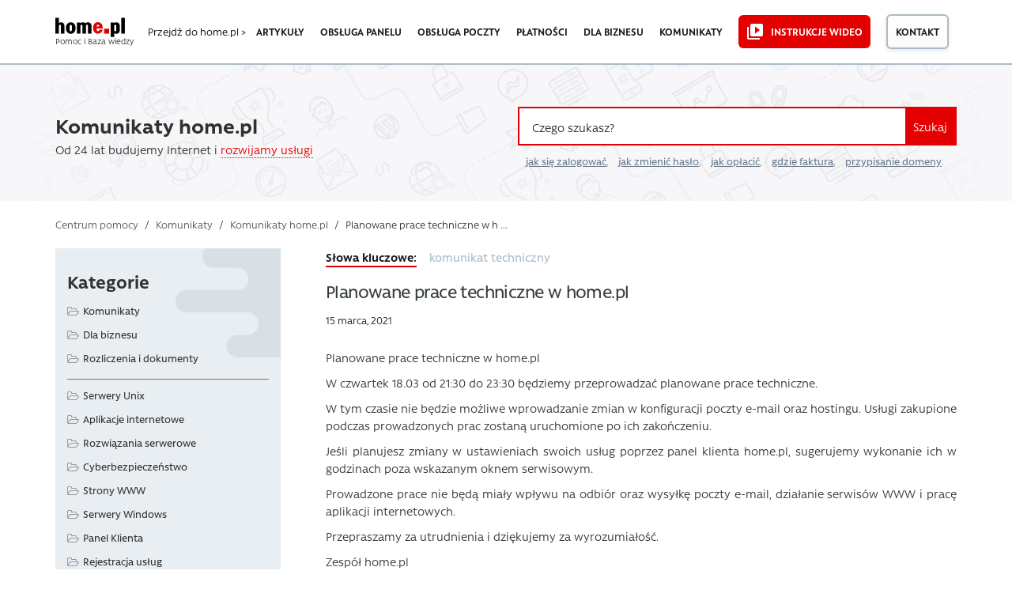

--- FILE ---
content_type: text/html; charset=UTF-8
request_url: https://pomoc.home.pl/komunikaty/planowane-prace-techniczne-w-home-pl-25
body_size: 22495
content:

<!DOCTYPE html>
<html lang="pl-PL">
<head>
<meta charset="UTF-8" />
<meta name="language" content="pl" />
<title>Planowane prace techniczne w home.pl &#187; Komunikaty home.pl</title>
<meta name="viewport" content="width=device-width, initial-scale=1" />
<meta name="detectify-verification" content="f88cb29e446e58cce00dfaef12b309de" />
<link rel="icon" href="https://pomoc.home.pl/favicon.ico" type="image/x-icon" />
<link rel="pingback" href="https://pomoc.home.pl/xmlrpc.php" />
<link rel="manifest" href="/manifest.json">

                <script type="text/javascript" src="https://cdn.consentmanager.net/delivery/autoblocking/008675ec07e8.js" data-cmp-ab="1"
                data-cmp-host="delivery.consentmanager.net"
                data-cmp-cdn="cdn.consentmanager.net"
                data-cmp-codesrc="10"></script>
        <meta name='robots' content='noindex, follow' />

	<!-- This site is optimized with the Yoast SEO plugin v26.7 - https://yoast.com/wordpress/plugins/seo/ -->
	<meta name="description" content="Dowiedz się więcej o usługach home.pl. Wpisz pytanie lub zajrzyj do kategorii, np. domeny lub hosting. Znajdziesz tu też informacje o fakturach i płatnościach" />
	<meta property="og:locale" content="pl_PL" />
	<meta property="og:type" content="article" />
	<meta property="og:title" content="Planowane prace techniczne w home.pl &#187; Komunikaty home.pl" />
	<meta property="og:description" content="Dowiedz się więcej o usługach home.pl. Wpisz pytanie lub zajrzyj do kategorii, np. domeny lub hosting. Znajdziesz tu też informacje o fakturach i płatnościach" />
	<meta property="og:url" content="https://pomoc.home.pl/komunikaty/planowane-prace-techniczne-w-home-pl-25" />
	<meta property="og:site_name" content="Pomoc | home.pl" />
	<meta property="article:publisher" content="https://www.facebook.com/homepl" />
	<meta property="article:published_time" content="2021-03-15T15:00:44+00:00" />
	<meta property="og:image" content="https://pomoc.home.pl/wp-content/uploads/2020/03/home-logo-og.png" />
	<meta property="og:image:width" content="300" />
	<meta property="og:image:height" content="300" />
	<meta property="og:image:type" content="image/png" />
	<meta name="author" content="Anna Wereszczuk" />
	<meta name="twitter:card" content="summary_large_image" />
	<meta name="twitter:creator" content="@home_pl" />
	<meta name="twitter:site" content="@home_pl" />
	<meta name="twitter:label1" content="Napisane przez" />
	<meta name="twitter:data1" content="Anna Wereszczuk" />
	<meta name="twitter:label2" content="Szacowany czas czytania" />
	<meta name="twitter:data2" content="1 minuta" />
	<script type="application/ld+json" class="yoast-schema-graph">{"@context":"https://schema.org","@graph":[{"@type":"NewsArticle","@id":"https://pomoc.home.pl/komunikaty/planowane-prace-techniczne-w-home-pl-25#article","isPartOf":{"@id":"https://pomoc.home.pl/komunikaty/planowane-prace-techniczne-w-home-pl-25"},"author":{"name":"Anna Wereszczuk","@id":"https://pomoc.home.pl/#/schema/person/d14d70e272d327d858a14217624d3507"},"headline":"Planowane prace techniczne w home.pl","datePublished":"2021-03-15T15:00:44+00:00","mainEntityOfPage":{"@id":"https://pomoc.home.pl/komunikaty/planowane-prace-techniczne-w-home-pl-25"},"wordCount":111,"publisher":{"@id":"https://pomoc.home.pl/#organization"},"keywords":["komunikat techniczny"],"articleSection":["Komunikaty home.pl","Komunikaty"],"inLanguage":"pl-PL"},{"@type":"WebPage","@id":"https://pomoc.home.pl/komunikaty/planowane-prace-techniczne-w-home-pl-25","url":"https://pomoc.home.pl/komunikaty/planowane-prace-techniczne-w-home-pl-25","name":"Planowane prace techniczne w home.pl &#187; Komunikaty home.pl","isPartOf":{"@id":"https://pomoc.home.pl/#website"},"datePublished":"2021-03-15T15:00:44+00:00","description":"Dowiedz się więcej o usługach home.pl. Wpisz pytanie lub zajrzyj do kategorii, np. domeny lub hosting. Znajdziesz tu też informacje o fakturach i płatnościach","breadcrumb":{"@id":"https://pomoc.home.pl/komunikaty/planowane-prace-techniczne-w-home-pl-25#breadcrumb"},"inLanguage":"pl-PL","potentialAction":[{"@type":"ReadAction","target":["https://pomoc.home.pl/komunikaty/planowane-prace-techniczne-w-home-pl-25"]}]},{"@type":"BreadcrumbList","@id":"https://pomoc.home.pl/komunikaty/planowane-prace-techniczne-w-home-pl-25#breadcrumb","itemListElement":[{"@type":"ListItem","position":1,"name":"Centrum pomocy","item":"https://pomoc.home.pl/"},{"@type":"ListItem","position":2,"name":"Komunikaty","item":"https://pomoc.home.pl/kategoria/komunikaty"},{"@type":"ListItem","position":3,"name":"Planowane prace techniczne w home.pl"}]},{"@type":"WebSite","@id":"https://pomoc.home.pl/#website","url":"https://pomoc.home.pl/","name":"Pomoc | home.pl","description":"Dowiedz się więcej o usługach home.pl. Wpisz pytanie lub zajrzyj do kategorii, np. domeny lub hosting. Znajdziesz tu też informacje o fakturach i płatnościach","publisher":{"@id":"https://pomoc.home.pl/#organization"},"potentialAction":[{"@type":"SearchAction","target":{"@type":"EntryPoint","urlTemplate":"https://pomoc.home.pl/?s={search_term_string}"},"query-input":{"@type":"PropertyValueSpecification","valueRequired":true,"valueName":"search_term_string"}}],"inLanguage":"pl-PL"},{"@type":"Organization","@id":"https://pomoc.home.pl/#organization","name":"home.pl","url":"https://pomoc.home.pl/","logo":{"@type":"ImageObject","inLanguage":"pl-PL","@id":"https://pomoc.home.pl/#/schema/logo/image/","url":"https://pomoc.home.pl/wp-content/uploads/2020/03/home-logo-og.png","contentUrl":"https://pomoc.home.pl/wp-content/uploads/2020/03/home-logo-og.png","width":300,"height":300,"caption":"home.pl"},"image":{"@id":"https://pomoc.home.pl/#/schema/logo/image/"},"sameAs":["https://www.facebook.com/homepl","https://x.com/home_pl","http://instagram.com/homepl/","https://www.linkedin.com/company/home.pl","https://www.youtube.com/channel/UCoqIkJLHfklxhJUAX79a73w"]},{"@type":"Person","@id":"https://pomoc.home.pl/#/schema/person/d14d70e272d327d858a14217624d3507","name":"Anna Wereszczuk","image":{"@type":"ImageObject","inLanguage":"pl-PL","@id":"https://pomoc.home.pl/#/schema/person/image/","url":"https://secure.gravatar.com/avatar/5f49381875a08d254c576744134ff7fc63e18616ecd802482b16ce56e166d63f?s=96&d=mm&r=g","contentUrl":"https://secure.gravatar.com/avatar/5f49381875a08d254c576744134ff7fc63e18616ecd802482b16ce56e166d63f?s=96&d=mm&r=g","caption":"Anna Wereszczuk"}}]}</script>
	<!-- / Yoast SEO plugin. -->


<link rel="alternate" type="application/rss+xml" title="Pomoc | home.pl &raquo; Kanał z wpisami" href="https://pomoc.home.pl/feed" />
<link rel="alternate" title="oEmbed (JSON)" type="application/json+oembed" href="https://pomoc.home.pl/wp-json/oembed/1.0/embed?url=https%3A%2F%2Fpomoc.home.pl%2Fkomunikaty%2Fplanowane-prace-techniczne-w-home-pl-25" />
<link rel="alternate" title="oEmbed (XML)" type="text/xml+oembed" href="https://pomoc.home.pl/wp-json/oembed/1.0/embed?url=https%3A%2F%2Fpomoc.home.pl%2Fkomunikaty%2Fplanowane-prace-techniczne-w-home-pl-25&#038;format=xml" />
<!-- pomoc.home.pl is managing ads with Advanced Ads 2.0.16 – https://wpadvancedads.com/ --><script id="pomoc-ready">
			window.advanced_ads_ready=function(e,a){a=a||"complete";var d=function(e){return"interactive"===a?"loading"!==e:"complete"===e};d(document.readyState)?e():document.addEventListener("readystatechange",(function(a){d(a.target.readyState)&&e()}),{once:"interactive"===a})},window.advanced_ads_ready_queue=window.advanced_ads_ready_queue||[];		</script>
		<style id='wp-img-auto-sizes-contain-inline-css' type='text/css'>
img:is([sizes=auto i],[sizes^="auto," i]){contain-intrinsic-size:3000px 1500px}
/*# sourceURL=wp-img-auto-sizes-contain-inline-css */
</style>
<link rel='stylesheet' id='contact-form-7-css' href='https://pomoc.home.pl/wp-content/plugins/contact-form-7/includes/css/styles.css?ver=6.1.4' type='text/css' media='all' />
<link rel='stylesheet' id='mfcf7_zl_button_style-css' href='https://pomoc.home.pl/wp-content/plugins/multiline-files-for-contact-form-7/css/style.css?12&#038;ver=6.9' type='text/css' media='all' />
<link rel='stylesheet' id='theme-style-css' href='https://pomoc.home.pl/wp-content/themes/supportdesk_cs/style.css?ver=6.9' type='text/css' media='all' />
<style id='theme-style-inline-css' type='text/css'>
 
				
				a, 
				a:visited, 
				a:hover {
					color: #312f2f;
				}
				
				button,
				input[type='reset'],
				input[type='submit'],
				input[type='button'],
				.pagination span,
				.paging-navigation .nav-previous a:hover, 
				.paging-navigation .nav-next a:hover, 
				.pagination a:hover,
				.widget_categories li span,
				.bbp-login-form .bbp-submit-wrapper,
				.bbp-pagination-links span,
				.kb-category-list h3 span.count,
				#page-header,
				.st_faq .entry-title.active .action,
				.st_faq .entry-title:hover .action {
				background:#e40000;
				}
				.entry-content .st-accordion-title a
{ border-bottom: 0 none; }

.entry-content .st-accordion-title a:hover
{ color: #e20000; } 

.entry-content ul li, .entry-content ol li {
    margin: 5px 0 5px 0;
}
				
				
/*# sourceURL=theme-style-inline-css */
</style>
<link rel='stylesheet' id='shortcodes-css' href='https://pomoc.home.pl/wp-content/themes/supportdesk/framework/shortcodes/shortcodes.css?ver=6.9' type='text/css' media='all' />
<link rel='stylesheet' id='slb_core-css' href='https://pomoc.home.pl/wp-content/plugins/simple-lightbox/client/css/app.css?ver=2.9.4' type='text/css' media='all' />
<link rel='stylesheet' id='bootstrap.min-style-css' href='https://pomoc.home.pl/wp-content/themes/supportdesk_cs/css/bootstrap.min.css?ver=1582416735' type='text/css' media='all' />
<link rel='stylesheet' id='bootstrap-style-css' href='https://pomoc.home.pl/wp-content/themes/supportdesk_cs/css/bootstrap.css?ver=1582416600' type='text/css' media='all' />
<link rel='stylesheet' id='style-style-css' href='https://pomoc.home.pl/wp-content/themes/supportdesk_cs/css/style.css?ver=1756855442' type='text/css' media='all' />
<link rel='stylesheet' id='app-style-css' href='https://pomoc.home.pl/wp-content/themes/supportdesk_cs/css/app.css?ver=1756855820' type='text/css' media='all' />
<script type="text/javascript" src="https://pomoc.home.pl/wp-includes/js/jquery/jquery.min.js?ver=3.7.1" id="jquery-core-js"></script>
<script type="text/javascript" src="https://pomoc.home.pl/wp-includes/js/jquery/jquery-migrate.min.js?ver=3.4.1" id="jquery-migrate-js"></script>
<script type="text/javascript" src="https://pomoc.home.pl/wp-content/plugins/multiline-files-for-contact-form-7/js/zl-multine-files.js?ver=6.9" id="mfcf7_zl_multiline_files_script-js"></script>
<link rel="https://api.w.org/" href="https://pomoc.home.pl/wp-json/" /><link rel="alternate" title="JSON" type="application/json" href="https://pomoc.home.pl/wp-json/wp/v2/posts/76736" /><link rel="EditURI" type="application/rsd+xml" title="RSD" href="https://pomoc.home.pl/xmlrpc.php?rsd" />
<meta name="generator" content="WordPress 6.9" />
<link type="text/css" rel="stylesheet" href="https://pomoc.home.pl/wp-content/plugins/category-specific-rss-feed-menu/wp_cat_rss_style.css" />
<!--[if lt IE 9]><script src="https://pomoc.home.pl/wp-content/themes/supportdesk/js/html5.js"></script><![endif]--><!--[if (gte IE 6)&(lte IE 8)]><script src="https://pomoc.home.pl/wp-content/themes/supportdesk/js/selectivizr-min.js"></script><![endif]-->		<style type="text/css" id="wp-custom-css">
			/*
Tutaj możesz dodać własny CSS.

Naciśnij ikonkę pomocy, żeby dowiedzieć się więcej.
*/
p[id*=asp-try-1] a {
	text-decoration: underline;
	font-weight: 600;
}

/*logo na mobilnej */

.nav-mobile--help-main-link p::before {
	content: "/";
	display: inline;
}

.nav-mobile--help-main-link {
	position: absolute;
	z-index: 100;
	top: 23px;
	left: 135px;
}

/* Zmiana fonta dla podpisów obrazkow w lightbox */

.slb_details {
	margin-top: 15px !important;
}

#slb_viewer_wrap .slb_theme_slb_default .slb_data_title, #slb_viewer_wrap .slb_theme_slb_default .slb_group_status {
	font-family: 'Rawson', Arial, sans-serif !important;
	font-size: 15px !important;
	text-align: center;
	display: block !important;
}

#slb_viewer_wrap .slb_theme_slb_default .slb_group_status {
	margin-top: 10px;
}


/* Podlinkowanie przy wynikach wyszukiwania i w linku opisu kategorii */

.o-category--section .category-description a
, .o-category-header--livesearch-header__subtext a {
    color: 
#e40000;
border-bottom: 1px dotted
    #e40000;
}
.o-category--section .category-description a:hover
, .o-category-header--livesearch-header__subtext a:hover {
  color:
#cd0000;
border-bottom: 1px solid
#cd0000;
}

/* Style list RSS w sidebarze */

aside#sidebar .widget_rss h4.widget-title {
	font-size: 1.5rem;
}
.widget_rss ul li {
	background: url('https://pomoc.home.pl/wp-content/themes/supportdesk_cs/images/kb-small.png') no-repeat 0px 5px;
	padding-left: 25px;
	line-height: 20px;
}

/* Breadcrumbsy mobilne */

@media only screen and (max-width : 750px) {
	.o-category-header {
		margin-bottom: 0.5rem;
		background-size: cover;
	}
	.m-breadcrumbs {
		padding: 10px 0;
	}
}

/* Mniejsze odstępy w akordeonie FAQ */
@media only screen and (max-width : 750px) {
	.m-accordion__content {
		padding: 1rem 1.5rem ;
	}
}

/* wysrodkowane guziki na mobilkach na stronie kategorii */
@media screen and (min-width:421px) and (max-width:750px)  {
	.o-category-content-container .o-category--section .kb-category-list .kb-category-main-list--item .kb-category-list--items__header {
		display: flex;
		flex-flow: row;
		justify-content: flex-start;
		align-items: baseline;
	}
	.o-category-content-container .o-category--section .kb-category-list .kb-category-main-list--item .kb-category-list--items__header-text {
		margin-right: 20px;
	}
}


@media screen and (max-width: 420px)  {
	.o-category-content-container .o-category--section .kb-category-list .kb-category-main-list--item .kb-category-list--items__header {
		text-align: center;
		display: inline-block;
		width: 100%;
		margin-bottom: 1rem;
	}
}

/*ostylowanie linkow na glownej*/
.o-tripleListOfArticles--section .m-tripleListOfArticles-content--wrapper .m-tripleListOfArticles-content--box .m-tripleListOfArticles-link::before {
    content: url('https://pomoc.home.pl/wp-content/themes/supportdesk_cs/images/kb-small.png');
    position: absolute;
    margin-left: -25px;
    margin-top: 2px;
}

.o-tripleListOfArticles--section .m-tripleListOfArticles-content--wrapper .m-tripleListOfArticles-content--box {
    margin: 0.2rem 0;
    padding-left: 25px;
}

.o-tripleListOfArticles--section .m-tripleListOfArticles-content--wrapper .m-tripleListOfArticles-content--box .m-tripleListOfArticles-link:hover {
    border-bottom: 2px solid 
    #e20000;
}

/*ostylowanie stron kategorii */

.o-category-content-container .o-category--section .kb-category-list .kb-category-list--item-container {
	margin-left: 10px
}

.o-category-content-container .o-category--section .kb-category-list .kb-all-from-category-list article h2 {

    line-height: 1.5rem;
    padding: 5px 0 0 20px;
    margin-bottom: 0.25rem;

}

.o-category-content-container .o-category--section .kb-category-list .kb-all-from-category-list article .entry-text {

    line-height: 1.25rem;
    margin-left: 20px;

}

.o-allCategories--wrapper .m-allCategories--item-list {
	padding: 0 0 0 20px;
}

.o-allCategories--wrapper .m-allCategories--item-list li::before, .o-category-content-container .o-category--section .subCategories--wrapper .subcategories-box .subcategories .subcategory .subcategory-posts .subcategory-post::before, .o-category-content-container .o-category--section .kb-category-list .kb-category-list--item-container .kb-category-list--item::before, .o-category-content-container .o-category--section .kb-category-list .kb-all-from-category-list article h2 a::before {
	background: none;
	content: url('https://pomoc.home.pl/wp-content/themes/supportdesk_cs/images/kb-small.png');
position: absolute;
margin-left: 0px;
margin-top: 7px;
}

.o-allCategories--wrapper .m-allCategories--item-list--link:hover, .o-category-content-container .o-category--section .subCategories--wrapper .subcategories-box .subcategories .subcategory .subcategory-posts .subcategory-post a:hover, .o-category-content-container .o-category--section .kb-category-list .kb-category-list--item-container .kb-category-list--item .kb-category-list--item-title:hover {
	color: #1b1b1b;
	border-bottom: 2px solid #e20000;
}

.yuzo__title {
	margin-top: 40px !important;
}
.style-3 .yuzo-list::before  {
    background: rgba(0, 0, 0, 0) url("https://pomoc.home.pl/wp-content/themes/supportdesk_cs/images/kb-small.png") no-repeat scroll 0 10px;
    content: "";
    height: 26px;
    left: 5px;
    opacity: 0.5;
    position: absolute;
    top: 2px;
    width: 22px;

}
.style-3 .yuzo-list a {
    padding-left: 25px;
}
.yuzo_related_post .relatedthumb {
    padding: 8px 5px 5px 5px !important;
}
a.yuzo__text--title,
a.yuzo__text--title:active,
a.yuzo__text--title:visited,
a.yuzo__text--title:hover {
	border-bottom: 0px dotted #e40000 !important;
	color: #312f2f !important;
}
a.yuzo__text--title:hover {
padding-left: 30px;
}
.hkb-article-related .hkb-article-list li.hkb-article-list__format-standard {
    padding-right: 70px !important;
}

.helpful-block-content {
  background: #fff !important;
	border: none !important;
  border-top: 2px solid #e3ecf3  !important;
  border-bottom: 2px solid #e3ecf3  !important;
	padding: 20px 0  !important;
	color: #1b1b1b !important;
}
.helpful-block-content ul {
	display: inline;
	padding: 0  !important;
	margin: 0  !important;
}
.helpful-block-content {
	text-align: center;
}

.wth-title {
	align-items: center !important;
	font-size: 1.2rem !important;
	font-weight: 600 !important;
	color: #1b1b1b !important;
}
.wth-email,  .wth-message {
	width: 58% !important;
    background: #fff !important;
    border: 1px solid #dedede !important;
}
.wth-email-box {
	margin-bottom: 20px;
	width: 60% !important;
}
.helpful-block-content .wth-error {
	margin-bottom: 1rem;
}
.helpful-block-content .icon-thumbsdown:before, .helpful-block-content .icon-thumbsup:before {
	content: "" !important;
	padding-right: 0 !important;
}
.helpful-block-content [class^="icon-"], .helpful-block-content [class*=" icon-"] {
	font-family: 'Rawson' !important;
	font-weight: 800 !important;
	font-size: 1.2rem !important;
	height: 35px;
}
.helpful-block-content ul li a, .helpful-block-content .wth-submit {
	border: none;
}
.wth-green-btn, .wth-red-btn {
	width: 80px !important;
	font-weight: 500 !important;

}
.wth-green-btn {
	background: #e20000 !important;
	color: #fff !important;
	border: 2px solid #e20000 !important;
}
.wth-red-btn {
	background: #fff !important;
	color: #1b1b1b !important;
	border: 2px solid #adbac5 !important;
	background-image: -webkit-gradient(linear,left top,left bottom,from(#fff),to(#f7f7f7)) !important;
    background-image: linear-gradient(180deg,#fff,#f7f7f7) !important;
    text-shadow: none !important;
}
.helpful-block-content .wth-submit {
	background-color: #e20000 !important;
	color: #fff !important;
	border: 2px solid #e20000 !important;
	font-weight: 600;
}
.helpful-block-content .wth-share-box {
	background: #fff !important;
}
.wth-tweeter-share-button .wth-fb-share-button {
    background: #416198;
    color: #ffffff;
    font-weight: 300;
    font-size: 1em;
    padding: 5px 10px;
}
.helpful-block-content .wth-success {
	color: #1b1b1b !important;
	font-size: 1rem !important;
	text-align: center;
	padding: 0;
}
.helpful-block-content .wth-title {
	text-align: center;
}

/* style do reklam pod artem*/
.prom-after-art {
	background-color:#e9eef2; 
	width: 100%; 
	padding: 40px 40px 40px 30px;
	border: 5px dashed #d8e0e6;
	margin-bottom: 20px !important;
	margin-top: 20px !important;
}
.paa-cat-img {
	height: 186px; 
	background-repeat: no-repeat;
	background-position: top center;
	background-size: contain; 
}
.paa-main {
	min-height: 186px; 
	display: flex; 
	flex-flow: row wrap; 
	align-content: space-around;
}
.paa-copy {
	margin: 0 auto; 
	align-self: flex-start;
}
.paa-copy p>strong {
	font-weight: 800;
	margin: 0 0 10px 0;
	font-size: 24px;
	letter-spacing: -0.6px;
	color: #363d40;
}
.paa-copy p {
	text-align: left;
}
.paa-cta {
	margin: 0.75em 0 0 0; 
	width: 100%; 
	text-align: right; 
	align-self: flex-end;
}
.paa-cta>a {
	margin-bottom: 20px;
	display: inline-block;
	color: #e40000;
	border-bottom: 1px dotted #e40000;
}
.paa-cta>a:hover {
	color: #cd0000;
	border-bottom: 1px solid #cd0000;
}
.paa-cta .paa-cta-button {
	display: inline-block; 
	text-align: center; 
	margin-left: 20px;
}

.paa-cta .paa-cta-button sup {
	display: block; 
	color: #8e8e8e
}
.paa-cta .paa-cta-button a {
	margin-top: 0.5em;
	color: #312f2f;
	border-bottom: 2px solid #adbac5;
	transition: all 0.5s;
}
.paa-cta .paa-cta-button a:hover {
	border-color: #363d40;
}
.paa-simplysign {
	background-image: url('https://pomoc.home.pl/wp-content/uploads/icons/simplysign2x.png')
}
.paa-backup {
	background-image: url('https://pomoc.home.pl/wp-content/uploads/icons/backup2x.png')
}
.paa-domeny {
	background-image: url('https://pomoc.home.pl/wp-content/uploads/icons/domeny2x.png')
}
.paa-gsuite {
	background-image: url('https://pomoc.home.pl/wp-content/uploads/icons/gsuite2x.png')
}
.paa-hosting {
	background-image: url('https://pomoc.home.pl/wp-content/uploads/icons/hosting2x.png')
}
.paa-vod {
	background-image: url('https://pomoc.home.pl/wp-content/uploads/icons/vod2x.png')
}
.paa-kreator {
	background-image: url('https://pomoc.home.pl/wp-content/uploads/icons/kreator2x.png')
}
.paa-ksiegowosc {
	background-image: url('https://pomoc.home.pl/wp-content/uploads/icons/ksiegowosc2x.png')
}
.paa-ochrona {
	background-image: url('https://pomoc.home.pl/wp-content/uploads/icons/ochrona2x.png')
}
.paa-office {
	background-image: url('https://pomoc.home.pl/wp-content/uploads/icons/office2x.png')
}
.paa-poczta {
	background-image: url('https://pomoc.home.pl/wp-content/uploads/icons/poczta2x.png')
}
.paa-reklama {
	background-image: url('https://pomoc.home.pl/wp-content/uploads/icons/reklama2x.png')
}
.paa-sklepy {
	background-image: url('https://pomoc.home.pl/wp-content/uploads/icons/sklepy2x.png')
}
.paa-ssl {
	background-image: url('https://pomoc.home.pl/wp-content/uploads/icons/ssl2x.png')
}
.paa-wp-hosting {
	background-image: url('https://pomoc.home.pl/wp-content/uploads/icons/wp-hosting2x.png')
}
.paa-empik {
	background-image: url('https://pomoc.home.pl/wp-content/uploads/icons/empik2x.png')
}
.paa-adwords {
	background-image: url('https://pomoc.home.pl/wp-content/uploads/icons/adwords2x.png')
}
.paa-dropbox {
	background-image: url('https://pomoc.home.pl/wp-content/uploads/icons/dropbox2x.png')
}
.paa-payu {
	background-image: url('https://pomoc.home.pl/wp-content/uploads/icons/payu2x.png')
}
.paa-pozycjonowanie {
	background-image: url('https://pomoc.home.pl/wp-content/uploads/icons/pozycjonowanie2x.png')
}
.paa-pomocpremium {
	background-image: url('https://pomoc.home.pl/wp-content/uploads/icons/pomocpremium2x.png')
}
.paa-onedrive {
	background-image: url('https://pomoc.home.pl/wp-content/uploads/icons/onedrive2x.png')
}
.paa-tworzeniewww {
	background-image: url('https://pomoc.home.pl/wp-content/uploads/icons/tworzeniewww2x.png')
}

/*responsive view*/
@media (max-width: 767px) {
	.prom-after-art {
		margin-right: 15px;
		padding: 30px;
	}
    .paa-copy p {
        text-align: center;
    }
	.paa-cta {
		text-align: center;
	}
	.paa-cat-img {
		margin-bottom: 1rem;
	}
}
@media (max-width : 479px) {
	.paa-cta .paa-cta-button {
		margin-left: 0;
	}
}

/*YARP jak YAZO*/
.yarpp-related ul {
	list-style: none;
	margin-left: 0;
	padding-left: 25px;
}
.yarpp-related ul li::before {
	content:url('https://pomoc.home.pl/wp-content/themes/supportdesk_cs/images/kb-small.png');
	position: absolute;
	margin-left: -25px;
	margin-top: 2px;
	opacity: 1;
}
.yarpp-related ul li {
	font-size: 1rem;
	margin-bottom: 0.75rem;

}

.yarpp-related ul li small {
	font-size: 14px;
	color: #697b8c;
}

.yarpp-related ul li a {
	color: #312f2f;
	line-height: 1.25rem
}
.yarpp-related ul li a:hover {
	border-bottom: 2px solid #e20000;
}

/* wylaczenie justowania textu dla malych ekranow */

@media only screen and (max-width: 720px) {
	.entry-content div,
	.entry-content h2,
	.entry-content p, 
	.entry-content ul, 
	.entry-content ol,
	.entry-content li,
	.st-alert {
		text-align: left !important;
	}
}

/* ujednolicenie wynikow tagow i dodanie wyroznika dla komunikatow */

.o-tags--page .type-post h2::after {
  content: 'komunikat';
  color: #808080;
  font-weight: normal;
  text-transform: uppercase;
  font-size: 0.75rem;
  border: 1px solid #b0b0b0;
  border-radius: 3px;
  padding: 0.2rem 0.5rem;
  position: relative;
  top: -0.15rem;
}
.o-tags--page .type-post h2 a {
	margin-right: 10px
}
.o-tags--page article h2 a:hover {
	border-bottom: 2px solid #e20000;
}

.o-tags--page .o-tags--container .o-tags--section article {
	padding-left: 25px
}

.o-tags--page .o-tags--container .o-tags--section article h2 {
	line-height: 1.5rem;
	margin-bottom: 0.25rem;
	font-size: 1.2rem;
	font-weight: 500;
}

.o-tags--page .o-tags--container .o-tags--section article h2 a::before {
	    background: none;
    content: url('https://pomoc.home.pl/wp-content/themes/supportdesk_cs/images/kb-small.png');
    position: absolute;
    margin-left: -25px;
    margin-top: 0px;
}

.o-tags--page .o-tags--container .o-tags--section article .tag-content p {
	color: #697b8c;
}

.st-alert-nohomeart {
	background: #f4f6f8 url("/wp-content/uploads/icons/alert-ico-important-info.svg") no-repeat 22px center !important;
	border: 2px solid #e20000 !important;
	background-size: 50px !important;
	padding: 20px 30px 20px 90px !important
}

/* Podkreslenia do linkow ujednolicajace UX */

#st_kb_articles_widget-3 ul li a:hover {
	text-decoration: underline;
}
.st_kb .entry-title:hover {
	text-decoration: none;
}
.st_kb .entry-title a:hover {
	border-bottom: 2px solid #e20000;
}

.kb-all-from-category-list>h2 {
margin: 1rem 0 2rem;
padding: 0 0 0 0;
border-bottom: 2px solid #e20000;
display: inline-block;
font-size: 1.5rem;
}

/*podkreslenie linka na glownej*/
.homepage-header--text.container .homepage-header--text__sub a {
	display: inline-flex;
	flex-direction: column;
}

.homepage-header--text.container .homepage-header--text__sub a::after {
	background-color: #e20000;
	transition: transform 0.4s, -webkit-transform 0.4s;
	content: "";
	width: 100%;
	height: 0.125rem;
	margin-top:-2px;
	}

.homepage-header--text.container .homepage-header--text__sub a:hover::after {
transform: scaleY(1.5) translateY(0.1rem);
	}

/* wypunktowania i pola informacyjne na komorkach */

@media screen and (max-width: 420px)  {
	.tip, .st-alert, .info, .st-alert-info, .ok, .st-alert-success, .warning, .st-alert-danger, .st-alert-error, .st-alert-panel {
	padding: 20px !important;
	background-position: 20px 20px  !important;
	background-size: 25px !important;
	text-align: left !important;
	text-indent: 30px;
	}
	
	
	.mk-wypunktowanie {
		margin: 0 !important;
	}
	.tip li, 
	.st-alert li,
	.info li, 
	.st-alert-info li, 
	.ok li, 
	.st-alert-success li, 
	.warning li, 
	.st-alert-danger li, 
	.st-alert-error li {
		text-indent: initial;
	}
	ol.mk-wypunktowanie > li::before {
		border: 1px solid #e20000;	
		font-size: 0.9em;
		line-height: 1em;
		height: 20px;
		width: 20px;
		left: 0;
		top: 3px;
		padding-top: 1px;
	}
	ol.mk-wypunktowanie > li {
		padding-left: 25px;
	}
	.entry-content ul {
		margin: 20px;
	}
}

/*button messengera na stronie kontaktowej*/

#mk-contact-messenger {
	text-align: center;
}
#mk-contact-messenger a {
	background: url('https://pomoc.home.pl/wp-content/themes/supportdesk_cs/images/messenger.svg') center left no-repeat;  
	display: inline-block; 
	padding: 0.8em 1.1em 0.8em 60px; 
	color: #ffffff; 
	border-radius: 5px; 
	text-align: center; 
	min-height: 56px;
	background-color: #e20000;
	transition: 0.5s;
}

#mk-contact-messenger a:hover {
	background-color: #fd191f;
}
/* Modyfikacje CSS na stronie głównej - MPiskor */
.o-section {
	padding: 20px 0 45px 0;
}
section.o-section.o-notification--section {
padding: 40px 0 35px 0;
}
.o-contact-box {
	padding: 2rem 0 3rem;
}
section.o-section.o-inteliwise-agent--section {
padding: 30px 0 45px 0;
}
section.o-section.o-section__blue-dark.o-forum--section {
padding: 15px 0 35px 0;
}
section.o-section.o-section__blue-light.o-services-section {
padding: 20px 0 25px 0;
}
/* Stopka jak w home */

.footer--container .menu-item a {
	position: relative;
}
	
.footer--container .menu-item a::after {
	position: absolute;
	left: 0;
	bottom: 0rem;
	display: block;
	content: "";
	background-color: #e20000;
	width: 100%;
	height: .125rem;
	transition: bottom .4s,opacity .4s;
	opacity: 0;
}

.footer--container .menu-item a:hover::after {
	opacity: 1;
	bottom: .2rem;
}

.footer--container .menu-item 
a[title="Oferta dla administracji publicznej"] {
	position: relative;
}

#menu-item-48078 {
	margin-top: 1.875rem;
}

.footer--container .menu-item 
a[title="Oferta dla administracji publicznej"]::before {
	content: "";
	display: block;
	position: absolute;
	top: -1rem;
	left: 0;
	height: .125rem;
	width: 100%;
	background-color: #1b1b1b;
}
.o-category-content-container .o-category--section .kb-category-list .kb-category-list--item-container .kb-category-list--item .kb-category-list--item-title {font-weight:400;}
.o-allCategories--wrapper .m-allCategories--item-list--link
{font-weight:400;}
.wp-caption {
    margin-left: auto;
	margin-right: auto;
}

/* duże guziki z cienienim i ikonką */

.ssl-help-site {
	background-color: #f7f9fb;
}
.ssl-help-site section#content.container {
	padding-bottom: 2rem;
}

#contact-list.buttons-ico-list a {
	border-radius: 0.5rem;
	box-shadow: rgba(25, 48, 82, 0.1) 0rem 0.25rem 0.5rem;
	background: #ffffff url('https://pomoc.home.pl/wp-content/themes/supportdesk_cs/images/small-link-arrow.svg') no-repeat;
	background-position: 99% 98%;
	background-origin: content-box;
	padding: 20px;
	background-size: 27px 8px;
}

#contact-list.buttons-ico-list a .feature-icon {
	background-color: #edf0f4;
	width: 100px;
	line-height: 100px;
	border-radius: 0.3125rem;
}
#contact-list.buttons-ico-list a:hover {
	background-color: #ffffff;
	box-shadow: rgba(25, 48, 82, 0.1) 0rem 0.5rem 0.875rem;
	background: #ffffff url('https://pomoc.home.pl/wp-content/themes/supportdesk_cs/images/small-link-arrow.svg') no-repeat;
		background-origin: content-box;
	background-position: 100% 98%;
	background-size: 27px 8px;
}

#contact-list.buttons-ico-list a:hover .feature-icon {
 background-color: #bfccd5;
}

#contact-list.buttons-ico-list  a .feature-text { 
	height: 100px;}

#contact-list.buttons-ico-list a .feature-icon::after {
    display: none;
}
@media screen and (max-width: 420px) {
	#contact-list.buttons-ico-list a .feature-icon {
		width: 30px;
		height: 30px;
		background: none;
		line-height: 40px;
	}
	#contact-list.buttons-ico-list a:hover .feature-icon {
		background: none;
	}
	#contact-list.buttons-ico-list a .feature-text {
		height: 40px;
	}
	#contact-list.buttons-ico-list a {
 		height: auto;
	}
}

/* pattern na glownej - test */

.o-homepage-header-section {
	background: #f7f7f9 url("https://pomoc.home.pl/wp-content/themes/supportdesk_cs/images/common/homepage-header-pattern.jpg") no-repeat center top; 
	background-size: 1920px 500px;
	background-attachment: fixed;
}


		</style>
		
<!-- Google Tag Manager -->
<script>(function(w,d,s,l,i){w[l]=w[l]||[];w[l].push({'gtm.start':
new Date().getTime(),event:'gtm.js'});var f=d.getElementsByTagName(s)[0],
j=d.createElement(s),dl=l!='dataLayer'?'&l='+l:'';j.async=true;j.src=
'https://www.googletagmanager.com/gtm.js?id='+i+dl;f.parentNode.insertBefore(j,f);
})(window,document,'script','dataLayer','GTM-NT4QSLZ');</script>
<!-- End Google Tag Manager -->

<!-- Google Tag Manager -->
<script>(function(w,d,s,l,i){w[l]=w[l]||[];w[l].push({'gtm.start':
new Date().getTime(),event:'gtm.js'});var f=d.getElementsByTagName(s)[0],
j=d.createElement(s),dl=l!='dataLayer'?'&l='+l:'';j.async=true;j.src=
'https://www.googletagmanager.com/gtm.js?id='+i+dl;f.parentNode.insertBefore(j,f);
})(window,document,'script','dataLayer','GTM-W7S393W');</script>
<!-- End Google Tag Manager -->
<script>
window.dataLayer = window.dataLayer || [];

dataLayer.push({
    page: null,
    article: null,
    ecommerce: null
});

window.dataLayer.push({
    'event': 'page_view',
    page: {
        'url': 'https://pomoc.home.pl/komunikaty/planowane-prace-techniczne-w-home-pl-25/',
        'old_url': '',
        'type': 'Wpis'
    },
    article: {
        'id': '76736',
        'subject': 'Planowane prace techniczne w home.pl',
        'category': 'Komunikaty home.pl',
        'author': 'Anna Wereszczuk',
        'tags': 'komunikat techniczny / ',
        'publish_date': '2021-03-15 16:00:44',
        'modify_date': '2021-03-15 09:45:10'
    }
});
</script>

<script>
    (function (sCDN, sCDNProject, sCDNWorkspace, sCDNVers) {
        if (
            window.localStorage !== null &&
            typeof window.localStorage === "object" &&
            typeof window.localStorage.getItem === "function" &&
            window.sessionStorage !== null &&
            typeof window.sessionStorage === "object" &&
            typeof window.sessionStorage.getItem === "function"
        ) {
            sCDNVers =
                window.sessionStorage.getItem("jts_preview_version") ||
                window.localStorage.getItem("jts_preview_version") ||
                sCDNVers;
        }
        window.jentis = window.jentis || {};
        window.jentis.config = window.jentis.config || {};
        window.jentis.config.frontend = window.jentis.config.frontend || {};
        window.jentis.config.frontend.cdnhost =
        sCDN + "/get/" + sCDNWorkspace + "/web/" + sCDNVers + "/";
        window.jentis.config.frontend.vers = sCDNVers;
        window.jentis.config.frontend.env = sCDNWorkspace;
        window.jentis.config.frontend.project = sCDNProject;
        window._jts = window._jts || [];
        var f = document.getElementsByTagName("script")[0];
        var j = document.createElement("script");
        j.async = true;
        j.src = window.jentis.config.frontend.cdnhost + "dsxsf3.js";
        f.parentNode.insertBefore(j, f);
    })("https://ofkj3q.home.pl","home_pl","live", "_");
</script>
<script>
    window.jentisDataLayer?.pushPageViewEvent({
        locationPath: 'https://pomoc.home.pl/komunikaty/planowane-prace-techniczne-w-home-pl-25/',
        prevPath: '',
        userStatusAdblock: false,
        priceType: 'brutto',
        page_type: 'Wpis',
     
        articleId: '76736',
        articleSubject: 'Planowane prace techniczne w home.pl',
        articleCategory: 'Komunikaty home.pl',
        articleAuthor: 'Anna Wereszczuk',
        articleTags: 'komunikat techniczny / ',
        articlePublishDate: '2021-03-15 16:00:44',
        articleModifyDate: '2021-03-15 09:45:10'
        })
</script>
<script src="https://static.home.pl/static/tacos/tacos.js"></script>
<link rel='stylesheet' id='wth-frontend-css' href='https://pomoc.home.pl/wp-content/plugins/was-this-helpful-pro//assets/css/frontend.css?ver=6.9' type='text/css' media='all' />
<link rel='stylesheet' id='yarppRelatedCss-css' href='https://pomoc.home.pl/wp-content/plugins/yet-another-related-posts-plugin/style/related.css?ver=5.30.11' type='text/css' media='all' />
</head>
<body data-rsssl=1 class="wp-singular post-template-default single single-post postid-76736 single-format-standard wp-theme-supportdesk wp-child-theme-supportdesk_cs aa-prefix-pomoc-">
  <!-- Google Tag Manager (noscript) -->
  <noscript><iframe src="https://www.googletagmanager.com/ns.html?id=GTM-NT4QSLZ" height="0" width="0" style="display:none;visibility:hidden"></iframe></noscript>
  <!-- End Google Tag Manager (noscript) -->

  <div>
  <!-- #primary-nav-mobile -->
  <nav class="primary-nav-mobile" id="primary-nav-mobile">
    <a href="https://pomoc.home.pl/" class="primary-nav-mobile--container" title="Pomoc | home.pl">
        <img alt="home.pl: Nr 1 w Polsce. Domeny, Hosting, Serwery WWW, Strony, Sklepy" src="https://pomoc.home.pl/wp-content/uploads/2025/09/logo-homepl-color.svg" />
        <p>Pomoc i Baza wiedzy<p>
    </a>
    <a href="https://home.pl/?utm_source=pomoc&utm_medium=pomoc_link_logo&utm_campaign=pomoc_offer" class="nav-mobile--help-main-link" title="home.pl: Nr 1 w Polsce. Domeny, Hosting, Serwery WWW, Strony, Sklepy">Przejdź do home.pl ></a>
    <a class="menu-toggle" href="#"></a>
  <ul id="mobile-menu" class="clearfix"><li id="menu-item-5385" class="menu-item menu-item-type-custom menu-item-object-custom menu-item-5385"><a href="/baza-wiedzy/">Artykuły</a></li>
<li id="menu-item-45892" class="menu-item menu-item-type-custom menu-item-object-custom menu-item-45892"><a href="https://pomoc.home.pl/section/onehome">Obsługa panelu</a></li>
<li id="menu-item-8642" class="menu-item menu-item-type-custom menu-item-object-custom menu-item-8642"><a href="https://pomoc.home.pl/section/obsluga-email-nowapoczta">Obsługa poczty</a></li>
<li id="menu-item-46240" class="menu-item menu-item-type-custom menu-item-object-custom menu-item-46240"><a href="https://pomoc.home.pl/section/rozliczenia-dokumenty">Płatności</a></li>
<li id="menu-item-35602" class="menu-item menu-item-type-custom menu-item-object-custom menu-item-35602"><a href="https://pomoc.home.pl/section/dla-biznesu">Dla Biznesu</a></li>
<li id="menu-item-34573" class="menu-item menu-item-type-taxonomy menu-item-object-category current-post-ancestor current-menu-parent current-post-parent menu-item-34573"><a href="https://pomoc.home.pl/kategoria/komunikaty">Komunikaty</a></li>
<li id="menu-item-85881" class="a-btn-video menu-item menu-item-type-custom menu-item-object-custom menu-item-85881"><a href="/filmy">Instrukcje wideo</a></li>
<li id="menu-item-8653" class="a-btn a-btn--small a-btn--frame-white menu-item menu-item-type-post_type menu-item-object-page menu-item-8653"><a href="https://pomoc.home.pl/kontakt">Kontakt</a></li>
</ul>  </nav>
  <!-- /#primary-nav-mobile -->

  <!-- #header -->
  <header class="o-navbar" id="header" class="clearfix" role="banner">

  <div class="container">
    <div id="header-inner" class="m-navbar-container">
        <!-- #logo -->
        <div class="logo-container">
            <a href="https://pomoc.home.pl/" title="Pomoc | home.pl">
                <img alt="home.pl: Nr 1 w Polsce. Domeny, Hosting, Serwery WWW, Strony, Sklepy" src="https://pomoc.home.pl/wp-content/uploads/2025/09/logo-homepl-color.svg"/>
                <p>Pomoc i Baza wiedzy</p>
            </a>
            <a href="https://home.pl/?utm_source=pomoc&utm_medium=pomoc_link_logo&utm_campaign=pomoc_offer" title="home.pl: Nr 1 w Polsce. Domeny, Hosting, Serwery WWW, Strony, Sklepy" class="logo-container-back">Przejdź do home.pl ></a>
        </div>
        <!-- /#logo -->

  <!-- #primary-nav -->
  <nav id="primary-nav" role="navigation" class="clearfix">
          <ul id="menu-menu-glowne" class="nav sf-menu clearfix"><li class="menu-item menu-item-type-custom menu-item-object-custom menu-item-5385"><a href="/baza-wiedzy/">Artykuły</a></li>
<li class="menu-item menu-item-type-custom menu-item-object-custom menu-item-45892"><a href="https://pomoc.home.pl/section/onehome">Obsługa panelu</a></li>
<li class="menu-item menu-item-type-custom menu-item-object-custom menu-item-8642"><a href="https://pomoc.home.pl/section/obsluga-email-nowapoczta">Obsługa poczty</a></li>
<li class="menu-item menu-item-type-custom menu-item-object-custom menu-item-46240"><a href="https://pomoc.home.pl/section/rozliczenia-dokumenty">Płatności</a></li>
<li class="menu-item menu-item-type-custom menu-item-object-custom menu-item-35602"><a href="https://pomoc.home.pl/section/dla-biznesu">Dla Biznesu</a></li>
<li class="menu-item menu-item-type-taxonomy menu-item-object-category current-post-ancestor current-menu-parent current-post-parent menu-item-34573"><a href="https://pomoc.home.pl/kategoria/komunikaty">Komunikaty</a></li>
<li class="a-btn-video menu-item menu-item-type-custom menu-item-object-custom menu-item-85881"><a href="/filmy">Instrukcje wideo</a></li>
<li class="a-btn a-btn--small a-btn--frame-white menu-item menu-item-type-post_type menu-item-object-page menu-item-8653"><a href="https://pomoc.home.pl/kontakt">Kontakt</a></li>
</ul>         </nav>
  <!-- #primary-nav -->


  </div>
  </div>
</header>
  <!-- /#header -->

  <!-- #page-header -->
  <div class="o-category-header o-category-header--livesearch clearfix">
  <div class="container o-category-header--container">
    <div class="row">
            <div class="col-xs-12 col-sm-6">
          <div class="o-category-header--livesearch-header">
            <p class="o-category-header--livesearch-header__main">
              <h1 class="a-tag-header">Komunikaty home.pl</h1>
          </p>
            <p style="margin-top:-20px;" class="o-category-header--livesearch-header__subtext">
              Od 24 lat budujemy Internet i <a title="Domeny, Hosting, Serwery WWW, Strony, Sklepy internetowe od home.pl" href="https://home.pl/?utm_source=pomoc&utm_medium=pomoc_category_single_header&utm_campaign=pomoc_offer">rozwijamy usługi</a></br>
                          </p>
          </div>
        </div>
        <div class="col-xs-12 col-sm-6">
          <div class="o-category-header--livesearch-search">
            <div class="o-search o-search--header">
              <form action="/wyniki-wyszukiwania">
                <div class="o-search--form">
                  <input type="search" class="o-search--form__input" placeholder="Czego szukasz?" name="q" value="" aria-label="Search input 1" autocomplete="off">
                  <button class="o-search--form__submit">Szukaj</button>
                </div>
              </form>
            </div>
            <div class="o-category-header--links">
              <a class="o-category-header--links__item" href="https://pomoc.home.pl/wyniki-wyszukiwania?q=jak+si%C4%99+zalogowa%C4%87" title="Jak się zalogować?" class="homepage-header--links__item">jak się zalogować</a>,
              <a class="o-category-header--links__item" href="https://pomoc.home.pl/wyniki-wyszukiwania?q=jak+zmieni%C4%87+has%C5%82o" title="Jak zmienić hasło? Zapomniałem hasła" class="homepage-header--links__item">jak zmienić hasło</a>,
              <a class="o-category-header--links__item" href="https://pomoc.home.pl/wyniki-wyszukiwania?q=jak+op%C5%82aci%C4%87" title="Jak opłacić usługi w home.pl?" class="homepage-header--links__item">jak opłacić</a>,
              <a class="o-category-header--links__item" href="https://pomoc.home.pl/wyniki-wyszukiwania?q=gdzie+faktura" title="Gdzie jest faktura?" class="homepage-header--links__item">gdzie faktura</a>,
              <a class="o-category-header--links__item" href="https://pomoc.home.pl/wyniki-wyszukiwania?q=przypisanie+domeny" title="Jak przypisać domenę do serwera?" class="homepage-header--links__item">przypisanie domeny</a>.
            </div>
          </div>
        </div>
      </div>
  </div>
</div>
<!-- #page-header -->

<!-- #breadcrumbs -->
  <div class="st_kb-breadcrumbs-container clearfix" id="page-subnav">
    <div class="container">
      <div class="m-breadcrumbs" id="breadcrumbs">
                <div class="m-breadcrumbs--list" itemscope itemtype="http://schema.org/BreadcrumbList">
                  <span itemprop="itemListElement" itemscope itemtype="http://schema.org/ListItem">
                    <a itemprop="item" href="https://pomoc.home.pl/">
                      <span class="m-breadcrumbs--list-item" itemprop="name">Centrum pomocy</span>
                    </a><span class="sep">/</span>
                    <meta itemprop="position" content="1" />
                  </span><a href="https://pomoc.home.pl/kategoria/komunikaty">Komunikaty</a> <span class="sep">/</span> <a href="https://pomoc.home.pl/kategoria/komunikaty/komunikaty-home-pl">Komunikaty home.pl</a> <span class="sep">/</span> Planowane prace techniczne w h ...  </div>
              </div>    </div>
  </div>
<!-- /#breadcrumbs -->

<!-- #primary -->
  <div id="primary" class="sidebar- clearfix">
  <div class="container">
    <!-- #content -->
    <section class="o-single--section" id="content" role="main">
      <!-- #sidebar -->
<aside id="sidebar" role="complementary">

<div id="st_kb_categories_widget-2" class="widget st_kb_categories_widget clearfix">        <h4 class="widget-title">Kategorie</h4>
								<div class="st_kb_categories_widget__hardcoded">
									<ul>
									<li>
										<a href="/kategoria/komunikaty" rel="bookmark">
												Komunikaty
										</a>
									</li>
									
									<li>
										<a href="/section/dla-biznesu" rel="bookmark">
											Dla biznesu
										</a>
									</li>
<li>
										<a href="/section/rozliczenia-dokumenty" rel="bookmark">
											Rozliczenia i dokumenty
										</a>
									</li>
									</ul>
								</div>
								<div class="st_kb_categories_widget__divider"><hr /></div>
								    <ul class="st_kb_categories_widget--list">
       	<li class="cat-item cat-item-199"><a href="https://pomoc.home.pl/section/serwery-unix">Serwery Unix</a>
</li>
	<li class="cat-item cat-item-3117"><a href="https://pomoc.home.pl/section/aplikacje-internetowe">Aplikacje internetowe</a>
<ul class='children'>
	<li class="cat-item cat-item-3118"><a href="https://pomoc.home.pl/section/aplikacje-internetowe/media-spolecznosciowe">Media społecznościowe</a>
	<ul class='children'>
	<li class="cat-item cat-item-2793"><a href="https://pomoc.home.pl/section/aplikacje-internetowe/media-spolecznosciowe/youtube">YouTube</a>
</li>
	<li class="cat-item cat-item-1772"><a href="https://pomoc.home.pl/section/aplikacje-internetowe/media-spolecznosciowe/facebook">Facebook</a>
</li>
	</ul>
</li>
	<li class="cat-item cat-item-3119"><a href="https://pomoc.home.pl/section/aplikacje-internetowe/przegladarki-internetowe">Przeglądarki internetowe</a>
</li>
	<li class="cat-item cat-item-2726"><a href="https://pomoc.home.pl/section/aplikacje-internetowe/paypal">PayPal</a>
</li>
	<li class="cat-item cat-item-2183"><a href="https://pomoc.home.pl/section/aplikacje-internetowe/ccleaner">CCleaner</a>
</li>
</ul>
</li>
	<li class="cat-item cat-item-3432"><a href="https://pomoc.home.pl/section/rozwiazania-serwerowe">Rozwiązania serwerowe</a>
<ul class='children'>
	<li class="cat-item cat-item-3433"><a href="https://pomoc.home.pl/section/rozwiazania-serwerowe/vps">Serwery VPS</a>
	<ul class='children'>
	<li class="cat-item cat-item-3434"><a href="https://pomoc.home.pl/section/rozwiazania-serwerowe/vps/vps-linux">VPS Linux</a>
</li>
	<li class="cat-item cat-item-3435"><a href="https://pomoc.home.pl/section/rozwiazania-serwerowe/vps/vps-windows">VPS Windows</a>
</li>
	</ul>
</li>
	<li class="cat-item cat-item-3436"><a href="https://pomoc.home.pl/section/rozwiazania-serwerowe/panel-plesk">Panel Plesk</a>
</li>
</ul>
</li>
	<li class="cat-item cat-item-3467"><a href="https://pomoc.home.pl/section/cyberbezpieczenstwo">Cyberbezpieczeństwo</a>
</li>
	<li class="cat-item cat-item-2934"><a href="https://pomoc.home.pl/section/strony-www">Strony WWW</a>
<ul class='children'>
	<li class="cat-item cat-item-216"><a href="https://pomoc.home.pl/section/strony-www/click-web">Kreatory stron WWW</a>
	<ul class='children'>
	<li class="cat-item cat-item-842"><a href="https://pomoc.home.pl/section/strony-www/click-web/ecommerce">eCommerce</a>
</li>
	<li class="cat-item cat-item-304"><a href="https://pomoc.home.pl/section/strony-www/click-web/moduly-click-web">Moduły</a>
</li>
	<li class="cat-item cat-item-305"><a href="https://pomoc.home.pl/section/strony-www/click-web/ustawienia">Ustawienia</a>
</li>
	<li class="cat-item cat-item-306"><a href="https://pomoc.home.pl/section/strony-www/click-web/szablony">Szablony</a>
</li>
	<li class="cat-item cat-item-308"><a href="https://pomoc.home.pl/section/strony-www/click-web/nawigacja-click-web">Nawigacja</a>
</li>
	<li class="cat-item cat-item-309"><a href="https://pomoc.home.pl/section/strony-www/click-web/publikacja-i-dodatki">Publikacja i dodatki</a>
</li>
	<li class="cat-item cat-item-310"><a href="https://pomoc.home.pl/section/strony-www/click-web/szybki-start">Szybki start</a>
</li>
	</ul>
</li>
	<li class="cat-item cat-item-2120"><a href="https://pomoc.home.pl/section/strony-www/tworzenie-stron-www">Tworzenie stron WWW</a>
</li>
</ul>
</li>
	<li class="cat-item cat-item-200"><a href="https://pomoc.home.pl/section/serwery-windows">Serwery Windows</a>
</li>
	<li class="cat-item cat-item-314"><a href="https://pomoc.home.pl/section/onehome">Panel Klienta</a>
<ul class='children'>
	<li class="cat-item cat-item-3109"><a href="https://pomoc.home.pl/section/onehome/logowanie">Logowanie</a>
</li>
	<li class="cat-item cat-item-348"><a href="https://pomoc.home.pl/section/onehome/instalacje-i-konfiguracje">Instalacje i konfiguracje</a>
</li>
</ul>
</li>
	<li class="cat-item cat-item-349"><a href="https://pomoc.home.pl/section/rejestracja-nowych-uslug">Rejestracja usług</a>
</li>
	<li class="cat-item cat-item-175"><a href="https://pomoc.home.pl/section/produkty-i-uslugi">Produkty i usługi</a>
<ul class='children'>
	<li class="cat-item cat-item-3189"><a href="https://pomoc.home.pl/section/produkty-i-uslugi/spin">Spin</a>
</li>
	<li class="cat-item cat-item-3190"><a href="https://pomoc.home.pl/section/produkty-i-uslugi/zendesk">Zendesk</a>
</li>
	<li class="cat-item cat-item-3344"><a href="https://pomoc.home.pl/section/produkty-i-uslugi/adobe">Adobe</a>
</li>
	<li class="cat-item cat-item-3086"><a href="https://pomoc.home.pl/section/produkty-i-uslugi/uslugi-microsoft">Usługi Microsoft</a>
	<ul class='children'>
	<li class="cat-item cat-item-3058"><a href="https://pomoc.home.pl/section/produkty-i-uslugi/uslugi-microsoft/codetwo">CodeTwo</a>
</li>
	<li class="cat-item cat-item-312"><a href="https://pomoc.home.pl/section/produkty-i-uslugi/uslugi-microsoft/microsoft-exchange">Microsoft Exchange</a>
</li>
	<li class="cat-item cat-item-2948"><a href="https://pomoc.home.pl/section/produkty-i-uslugi/uslugi-microsoft/windows">Windows</a>
</li>
	<li class="cat-item cat-item-265"><a href="https://pomoc.home.pl/section/produkty-i-uslugi/uslugi-microsoft/microsoft365">Microsoft 365 (Office 365</span></a>
</li>
	</ul>
</li>
	<li class="cat-item cat-item-3087"><a href="https://pomoc.home.pl/section/produkty-i-uslugi/rozrywka">Rozrywka</a>
	<ul class='children'>
	<li class="cat-item cat-item-3318"><a href="https://pomoc.home.pl/section/produkty-i-uslugi/rozrywka/pyszne-pl">Pyszne.pl</a>
</li>
	<li class="cat-item cat-item-3111"><a href="https://pomoc.home.pl/section/produkty-i-uslugi/rozrywka/spotify">Spotify</a>
</li>
	<li class="cat-item cat-item-3412"><a href="https://pomoc.home.pl/section/produkty-i-uslugi/rozrywka/legimi">Legimi</a>
</li>
	<li class="cat-item cat-item-3413"><a href="https://pomoc.home.pl/section/produkty-i-uslugi/rozrywka/tinder">Tinder</a>
</li>
	<li class="cat-item cat-item-3074"><a href="https://pomoc.home.pl/section/produkty-i-uslugi/rozrywka/nintendo">Nintendo</a>
</li>
	<li class="cat-item cat-item-2828"><a href="https://pomoc.home.pl/section/produkty-i-uslugi/rozrywka/netflix">Netflix</a>
</li>
	<li class="cat-item cat-item-2866"><a href="https://pomoc.home.pl/section/produkty-i-uslugi/rozrywka/tidal-premium">TIDAL</a>
</li>
	<li class="cat-item cat-item-2882"><a href="https://pomoc.home.pl/section/produkty-i-uslugi/rozrywka/xbox">Xbox</a>
</li>
	<li class="cat-item cat-item-2806"><a href="https://pomoc.home.pl/section/produkty-i-uslugi/rozrywka/cda-pl-premium">CDA</a>
</li>
	</ul>
</li>
	<li class="cat-item cat-item-3088"><a href="https://pomoc.home.pl/section/produkty-i-uslugi/narzedzia-do-pracy-zdalnej">Narzędzia do pracy zdalnej</a>
	<ul class='children'>
	<li class="cat-item cat-item-3187"><a href="https://pomoc.home.pl/section/produkty-i-uslugi/narzedzia-do-pracy-zdalnej/teams">Teams</a>
</li>
	<li class="cat-item cat-item-3127"><a href="https://pomoc.home.pl/section/produkty-i-uslugi/narzedzia-do-pracy-zdalnej/zoom">Zoom</a>
</li>
	<li class="cat-item cat-item-2967"><a href="https://pomoc.home.pl/section/produkty-i-uslugi/narzedzia-do-pracy-zdalnej/anydesk">AnyDesk</a>
</li>
	<li class="cat-item cat-item-2650"><a href="https://pomoc.home.pl/section/produkty-i-uslugi/narzedzia-do-pracy-zdalnej/teamviewer">TeamViewer</a>
</li>
	<li class="cat-item cat-item-2280"><a href="https://pomoc.home.pl/section/produkty-i-uslugi/narzedzia-do-pracy-zdalnej/simplysign">SimplySign</a>
</li>
	</ul>
</li>
	<li class="cat-item cat-item-3176"><a href="https://pomoc.home.pl/section/produkty-i-uslugi/programy-graficzne">Programy graficzne</a>
</li>
	<li class="cat-item cat-item-294"><a href="https://pomoc.home.pl/section/produkty-i-uslugi/uslugi-informatyczne">Usługi informatyczne</a>
	<ul class='children'>
	<li class="cat-item cat-item-2091"><a href="https://pomoc.home.pl/section/produkty-i-uslugi/uslugi-informatyczne/pit-certyfikaty-ssl">Certyfikaty SSL</a>
</li>
	<li class="cat-item cat-item-2092"><a href="https://pomoc.home.pl/section/produkty-i-uslugi/uslugi-informatyczne/pit-przywracanie-danych">Przywracanie danych</a>
</li>
	<li class="cat-item cat-item-2093"><a href="https://pomoc.home.pl/section/produkty-i-uslugi/uslugi-informatyczne/logi-analiza-bledow">Udostępnienie logów oraz analiza błędów</a>
</li>
	<li class="cat-item cat-item-2094"><a href="https://pomoc.home.pl/section/produkty-i-uslugi/uslugi-informatyczne/pliki-bazy-danych">Operacje na plikach i bazach danych</a>
</li>
	<li class="cat-item cat-item-2095"><a href="https://pomoc.home.pl/section/produkty-i-uslugi/uslugi-informatyczne/wordpress-profesjonalne-uslugi-it">WordPress</a>
</li>
	</ul>
</li>
	<li class="cat-item cat-item-177"><a href="https://pomoc.home.pl/section/produkty-i-uslugi/domeny">Domeny</a>
	<ul class='children'>
	<li class="cat-item cat-item-191"><a href="https://pomoc.home.pl/section/produkty-i-uslugi/domeny/informacje-podstawowe-domeny">Informacje podstawowe</a>
</li>
	<li class="cat-item cat-item-192"><a href="https://pomoc.home.pl/section/produkty-i-uslugi/domeny/jak-zakupic-przedluzyc-waznosc-domeny">Rejestracja / opłacanie</a>
</li>
	<li class="cat-item cat-item-194"><a href="https://pomoc.home.pl/section/produkty-i-uslugi/domeny/konfiguracja-domen">Konfiguracja domen</a>
</li>
	<li class="cat-item cat-item-278"><a href="https://pomoc.home.pl/section/produkty-i-uslugi/domeny/transfer-domen">Transfer domen</a>
</li>
	<li class="cat-item cat-item-195"><a href="https://pomoc.home.pl/section/produkty-i-uslugi/domeny/gielda-domen">Giełda domen</a>
</li>
	</ul>
</li>
	<li class="cat-item cat-item-317"><a href="https://pomoc.home.pl/section/produkty-i-uslugi/hosting">Hosting</a>
	<ul class='children'>
	<li class="cat-item cat-item-1785"><a href="https://pomoc.home.pl/section/produkty-i-uslugi/hosting/prestahosting">Hosting PrestaShop</a>
</li>
	<li class="cat-item cat-item-338"><a href="https://pomoc.home.pl/section/produkty-i-uslugi/hosting/serwer-apache">Serwer Apache</a>
</li>
	<li class="cat-item cat-item-298"><a href="https://pomoc.home.pl/section/produkty-i-uslugi/hosting/statystyki-serwera-nowe">Statystyki serwera</a>
</li>
	<li class="cat-item cat-item-245"><a href="https://pomoc.home.pl/section/produkty-i-uslugi/hosting/htaccess">.htaccess</a>
</li>
	<li class="cat-item cat-item-246"><a href="https://pomoc.home.pl/section/produkty-i-uslugi/hosting/modrewrite">mod_rewrite</a>
</li>
	<li class="cat-item cat-item-347"><a href="https://pomoc.home.pl/section/produkty-i-uslugi/hosting/bazy-danych">Bazy danych</a>
</li>
	<li class="cat-item cat-item-2190"><a href="https://pomoc.home.pl/section/produkty-i-uslugi/hosting/polaczenie-ssh">Połączenie SSH</a>
</li>
	<li class="cat-item cat-item-290"><a href="https://pomoc.home.pl/section/produkty-i-uslugi/hosting/wordpress-hosting-ssd">Hosting dla WordPressa</a>
</li>
	<li class="cat-item cat-item-324"><a href="https://pomoc.home.pl/section/produkty-i-uslugi/hosting/panel-webftp">WebFTP</a>
</li>
	<li class="cat-item cat-item-219"><a href="https://pomoc.home.pl/section/produkty-i-uslugi/hosting/autoinstalator">Autoinstalator</a>
</li>
	<li class="cat-item cat-item-287"><a href="https://pomoc.home.pl/section/produkty-i-uslugi/hosting/systemy-cms">Systemy CMS</a>
		<ul class='children'>
	<li class="cat-item cat-item-3372"><a href="https://pomoc.home.pl/section/produkty-i-uslugi/hosting/systemy-cms/wordpress">WordPress</a>
</li>
		</ul>
</li>
	<li class="cat-item cat-item-227"><a href="https://pomoc.home.pl/section/produkty-i-uslugi/hosting/kontrola-svn">Kontrola wersji (SVN</span></a>
</li>
	<li class="cat-item cat-item-229"><a href="https://pomoc.home.pl/section/produkty-i-uslugi/hosting/listy-mailingowe">Listy mailingowe</a>
</li>
	</ul>
</li>
	<li class="cat-item cat-item-182"><a href="https://pomoc.home.pl/section/produkty-i-uslugi/bezpieczenstwo">Bezpieczeństwo</a>
	<ul class='children'>
	<li class="cat-item cat-item-3089"><a href="https://pomoc.home.pl/section/produkty-i-uslugi/bezpieczenstwo/vpn">VPN</a>
		<ul class='children'>
	<li class="cat-item cat-item-2516"><a href="https://pomoc.home.pl/section/produkty-i-uslugi/bezpieczenstwo/vpn/avg-secure-vpn">AVG Secure VPN</a>
</li>
		</ul>
</li>
	<li class="cat-item cat-item-3090"><a href="https://pomoc.home.pl/section/produkty-i-uslugi/bezpieczenstwo/antywirusy">Antywirusy</a>
		<ul class='children'>
	<li class="cat-item cat-item-3115"><a href="https://pomoc.home.pl/section/produkty-i-uslugi/bezpieczenstwo/antywirusy/avg">AVG</a>
</li>
	<li class="cat-item cat-item-2449"><a href="https://pomoc.home.pl/section/produkty-i-uslugi/bezpieczenstwo/antywirusy/antywirus-eset">ESET</a>
</li>
	<li class="cat-item cat-item-211"><a href="https://pomoc.home.pl/section/produkty-i-uslugi/bezpieczenstwo/antywirusy/antywirus-kaspersky">Kaspersky</a>
</li>
	<li class="cat-item cat-item-765"><a href="https://pomoc.home.pl/section/produkty-i-uslugi/bezpieczenstwo/antywirusy/avast">AVAST</a>
</li>
		</ul>
</li>
	<li class="cat-item cat-item-3091"><a href="https://pomoc.home.pl/section/produkty-i-uslugi/bezpieczenstwo/backup">Backup</a>
		<ul class='children'>
	<li class="cat-item cat-item-3402"><a href="https://pomoc.home.pl/section/produkty-i-uslugi/bezpieczenstwo/backup/dropbox">Dropbox</a>
</li>
	<li class="cat-item cat-item-2520"><a href="https://pomoc.home.pl/section/produkty-i-uslugi/bezpieczenstwo/backup/backup-www">Backup WWW</a>
</li>
	<li class="cat-item cat-item-1444"><a href="https://pomoc.home.pl/section/produkty-i-uslugi/bezpieczenstwo/backup/dropsuite-backup">Dropsuite Email Backup</a>
</li>
	<li class="cat-item cat-item-279"><a href="https://pomoc.home.pl/section/produkty-i-uslugi/bezpieczenstwo/backup/acronis-backup">Acronis Backup</a>
			<ul class='children'>
	<li class="cat-item cat-item-282"><a href="https://pomoc.home.pl/section/produkty-i-uslugi/bezpieczenstwo/backup/acronis-backup/informacje-podstawowe-homebackup">Informacje podstawowe</a>
</li>
	<li class="cat-item cat-item-285"><a href="https://pomoc.home.pl/section/produkty-i-uslugi/bezpieczenstwo/backup/acronis-backup/ustawienia-dodatkowe">Ustawienia dodatkowe</a>
</li>
	<li class="cat-item cat-item-280"><a href="https://pomoc.home.pl/section/produkty-i-uslugi/bezpieczenstwo/backup/acronis-backup/panel-uzytkownika">Panel użytkownika</a>
</li>
	<li class="cat-item cat-item-281"><a href="https://pomoc.home.pl/section/produkty-i-uslugi/bezpieczenstwo/backup/acronis-backup/panel-administratora">Panel administratora</a>
</li>
			</ul>
</li>
		</ul>
</li>
	<li class="cat-item cat-item-3052"><a href="https://pomoc.home.pl/section/produkty-i-uslugi/bezpieczenstwo/lastpass">LastPass</a>
</li>
	<li class="cat-item cat-item-320"><a href="https://pomoc.home.pl/section/produkty-i-uslugi/bezpieczenstwo/ssl">Certyfikaty SSL</a>
		<ul class='children'>
	<li class="cat-item cat-item-1808"><a href="https://pomoc.home.pl/section/produkty-i-uslugi/bezpieczenstwo/ssl/zamawianie-ssl">Zamawianie SSL</a>
</li>
	<li class="cat-item cat-item-1809"><a href="https://pomoc.home.pl/section/produkty-i-uslugi/bezpieczenstwo/ssl/instalacja-konfiguracja-ssl">Instalacja i konfiguracja SSL</a>
</li>
		</ul>
</li>
	<li class="cat-item cat-item-2489"><a href="https://pomoc.home.pl/section/produkty-i-uslugi/bezpieczenstwo/ochrona-www">Ochrona WWW</a>
</li>
	<li class="cat-item cat-item-292"><a href="https://pomoc.home.pl/section/produkty-i-uslugi/bezpieczenstwo/sitelock">SiteLock</a>
</li>
	</ul>
</li>
	<li class="cat-item cat-item-218"><a href="https://pomoc.home.pl/section/produkty-i-uslugi/eksiegowosc">eKsięgowość</a>
</li>
	<li class="cat-item cat-item-1445"><a href="https://pomoc.home.pl/section/produkty-i-uslugi/dropbox-rozwiazania-chmurowe">Dropbox/Rozwiązania chmurowe</a>
</li>
	<li class="cat-item cat-item-766"><a href="https://pomoc.home.pl/section/produkty-i-uslugi/avg-pc-tuneup">AVG PC TuneUp</a>
</li>
	<li class="cat-item cat-item-351"><a href="https://pomoc.home.pl/section/produkty-i-uslugi/google-workspace">Google Workspace</a>
</li>
</ul>
</li>
	<li class="cat-item cat-item-207"><a href="https://pomoc.home.pl/section/obsluga-email-nowapoczta">Poczta e-mail</a>
<ul class='children'>
	<li class="cat-item cat-item-1786"><a href="https://pomoc.home.pl/section/obsluga-email-nowapoczta/obsluga-poczty-webmail">Obsługa poczty webmail</a>
</li>
	<li class="cat-item cat-item-209"><a href="https://pomoc.home.pl/section/obsluga-email-nowapoczta/konfiguracja-programow-pocztowych">Programy pocztowe</a>
	<ul class='children'>
	<li class="cat-item cat-item-3143"><a href="https://pomoc.home.pl/section/obsluga-email-nowapoczta/konfiguracja-programow-pocztowych/poczta-windows">Poczta Windows</a>
</li>
	<li class="cat-item cat-item-3167"><a href="https://pomoc.home.pl/section/obsluga-email-nowapoczta/konfiguracja-programow-pocztowych/poczta-mailbird">Poczta MailBird</a>
</li>
	<li class="cat-item cat-item-3169"><a href="https://pomoc.home.pl/section/obsluga-email-nowapoczta/konfiguracja-programow-pocztowych/poczta-bluemail">Poczta BlueMail</a>
</li>
	<li class="cat-item cat-item-2747"><a href="https://pomoc.home.pl/section/obsluga-email-nowapoczta/konfiguracja-programow-pocztowych/mozilla-thunderbird">Mozilla Thunderbird</a>
</li>
	</ul>
</li>
	<li class="cat-item cat-item-318"><a href="https://pomoc.home.pl/section/obsluga-email-nowapoczta/poczta-home-pl">Poczta home.pl</a>
</li>
</ul>
</li>
	<li class="cat-item cat-item-233"><a href="https://pomoc.home.pl/section/rozliczenia-dokumenty">Rozliczenia i dokumenty</a>
<ul class='children'>
	<li class="cat-item cat-item-274"><a href="https://pomoc.home.pl/section/rozliczenia-dokumenty/faktury">Faktury i płatności</a>
</li>
	<li class="cat-item cat-item-234"><a href="https://pomoc.home.pl/section/rozliczenia-dokumenty/cesja">Zmiana danych (cesja</span></a>
</li>
	<li class="cat-item cat-item-236"><a href="https://pomoc.home.pl/section/rozliczenia-dokumenty/dok-do-pobrania">Dokumenty do pobrania</a>
</li>
</ul>
</li>
	<li class="cat-item cat-item-127"><a href="https://pomoc.home.pl/section/sklep-internetowy">Sklep internetowy</a>
<ul class='children'>
	<li class="cat-item cat-item-3439"><a href="https://pomoc.home.pl/section/sklep-internetowy/shoper">Shoper</a>
	<ul class='children'>
	<li class="cat-item cat-item-155"><a href="https://pomoc.home.pl/section/sklep-internetowy/shoper/webapi">Dla deweloperów</a>
</li>
	<li class="cat-item cat-item-342"><a href="https://pomoc.home.pl/section/sklep-internetowy/shoper/rodo-w-sklepie-internetowym">RODO w sklepie internetowym</a>
</li>
	<li class="cat-item cat-item-148"><a href="https://pomoc.home.pl/section/sklep-internetowy/shoper/promocja">Promocja sklepu</a>
</li>
	<li class="cat-item cat-item-153"><a href="https://pomoc.home.pl/section/sklep-internetowy/shoper/sprzedaz">Sprzedaż</a>
</li>
	<li class="cat-item cat-item-336"><a href="https://pomoc.home.pl/section/sklep-internetowy/shoper/pierwsze-uruchomienie">Pierwsze uruchomienie</a>
</li>
	<li class="cat-item cat-item-143"><a href="https://pomoc.home.pl/section/sklep-internetowy/shoper/asortyment">Asortyment</a>
</li>
	<li class="cat-item cat-item-140"><a href="https://pomoc.home.pl/section/sklep-internetowy/shoper/klienci">Klienci</a>
</li>
	<li class="cat-item cat-item-142"><a href="https://pomoc.home.pl/section/sklep-internetowy/shoper/integracje">Integracje</a>
		<ul class='children'>
	<li class="cat-item cat-item-146"><a href="https://pomoc.home.pl/section/sklep-internetowy/shoper/integracje/aukcje">Systemy aukcyjne</a>
</li>
	<li class="cat-item cat-item-149"><a href="https://pomoc.home.pl/section/sklep-internetowy/shoper/integracje/porownywarki">Baza produktów</a>
</li>
		</ul>
</li>
	<li class="cat-item cat-item-134"><a href="https://pomoc.home.pl/section/sklep-internetowy/shoper/aplikacje">Aplikacje</a>
</li>
	<li class="cat-item cat-item-154"><a href="https://pomoc.home.pl/section/sklep-internetowy/shoper/marketing">Marketing</a>
</li>
	<li class="cat-item cat-item-145"><a href="https://pomoc.home.pl/section/sklep-internetowy/shoper/modyfikacja-wygladu">Modyfikacja wyglądu</a>
</li>
	<li class="cat-item cat-item-150"><a href="https://pomoc.home.pl/section/sklep-internetowy/shoper/raporty">Raporty i statystyki</a>
</li>
	<li class="cat-item cat-item-296"><a href="https://pomoc.home.pl/section/sklep-internetowy/shoper/platnosci-payu">Płatności PayU</a>
</li>
	<li class="cat-item cat-item-226"><a href="https://pomoc.home.pl/section/sklep-internetowy/shoper/tlumaczenia-online">Tłumaczenia online</a>
</li>
	</ul>
</li>
	<li class="cat-item cat-item-3455"><a href="https://pomoc.home.pl/section/sklep-internetowy/sellastik">Sellastik</a>
	<ul class='children'>
	<li class="cat-item cat-item-3456"><a href="https://pomoc.home.pl/section/sklep-internetowy/sellastik/domeny-sellastik">Domeny</a>
</li>
	<li class="cat-item cat-item-3457"><a href="https://pomoc.home.pl/section/sklep-internetowy/sellastik/instant-site">Instant Site</a>
		<ul class='children'>
	<li class="cat-item cat-item-3458"><a href="https://pomoc.home.pl/section/sklep-internetowy/sellastik/instant-site/szablony-instant-site-sellastik">Szablony</a>
</li>
		</ul>
</li>
	<li class="cat-item cat-item-3459"><a href="https://pomoc.home.pl/section/sklep-internetowy/sellastik/marketing-sellastik">Marketing</a>
</li>
	<li class="cat-item cat-item-3460"><a href="https://pomoc.home.pl/section/sklep-internetowy/sellastik/obsluga-zamowien">Obsługa zamówień</a>
</li>
	<li class="cat-item cat-item-3461"><a href="https://pomoc.home.pl/section/sklep-internetowy/sellastik/pierwsze-kroki">Pierwsze kroki</a>
</li>
	<li class="cat-item cat-item-3462"><a href="https://pomoc.home.pl/section/sklep-internetowy/sellastik/produkty">Produkty</a>
</li>
	<li class="cat-item cat-item-3463"><a href="https://pomoc.home.pl/section/sklep-internetowy/sellastik/promocje-i-kody-rabatowe">Promocje i kody rabatowe</a>
</li>
	<li class="cat-item cat-item-3464"><a href="https://pomoc.home.pl/section/sklep-internetowy/sellastik/wysylka-dostawa-odbior">Wysyłka, dostawa, odbiór</a>
</li>
	<li class="cat-item cat-item-3468"><a href="https://pomoc.home.pl/section/sklep-internetowy/sellastik/import-i-eksport">Import i eksport</a>
</li>
	</ul>
</li>
</ul>
</li>
	<li class="cat-item cat-item-243"><a href="https://pomoc.home.pl/section/kursy-specyfikacje">Kursy i specyfikacje</a>
<ul class='children'>
	<li class="cat-item cat-item-247"><a href="https://pomoc.home.pl/section/kursy-specyfikacje/kurs-html">Kurs HTML</a>
</li>
	<li class="cat-item cat-item-248"><a href="https://pomoc.home.pl/section/kursy-specyfikacje/kurs-php">Kurs PHP</a>
</li>
	<li class="cat-item cat-item-249"><a href="https://pomoc.home.pl/section/kursy-specyfikacje/sql-kurs">Kurs SQL</a>
</li>
</ul>
</li>
	<li class="cat-item cat-item-283"><a href="https://pomoc.home.pl/section/reklama-internetowa">Reklama internetowa</a>
<ul class='children'>
	<li class="cat-item cat-item-3099"><a href="https://pomoc.home.pl/section/reklama-internetowa/google">Google</a>
	<ul class='children'>
	<li class="cat-item cat-item-1832"><a href="https://pomoc.home.pl/section/reklama-internetowa/google/reklama-banerowa-google">Reklama banerowa Google</a>
</li>
	<li class="cat-item cat-item-1833"><a href="https://pomoc.home.pl/section/reklama-internetowa/google/zakupy-google">Zakupy Google</a>
</li>
	<li class="cat-item cat-item-1834"><a href="https://pomoc.home.pl/section/reklama-internetowa/google/google-ads-adwords">Google Ads</a>
</li>
	</ul>
</li>
	<li class="cat-item cat-item-3051"><a href="https://pomoc.home.pl/section/reklama-internetowa/uslugi-graficzne">Usługi graficzne</a>
</li>
	<li class="cat-item cat-item-2087"><a href="https://pomoc.home.pl/section/reklama-internetowa/reklama-allegro-ads">Reklama Allegro Ads</a>
</li>
	<li class="cat-item cat-item-1804"><a href="https://pomoc.home.pl/section/reklama-internetowa/semstorm">SEMSTORM</a>
</li>
	<li class="cat-item cat-item-1810"><a href="https://pomoc.home.pl/section/reklama-internetowa/pozycjonowanie">Pozycjonowanie</a>
</li>
	<li class="cat-item cat-item-327"><a href="https://pomoc.home.pl/section/reklama-internetowa/rankingcoach">rankingCoach</a>
</li>
	<li class="cat-item cat-item-224"><a href="https://pomoc.home.pl/section/reklama-internetowa/brand24">Brand24</a>
</li>
	<li class="cat-item cat-item-225"><a href="https://pomoc.home.pl/section/reklama-internetowa/freshmailpl">Fresh Mail</a>
</li>
</ul>
</li>
	<li class="cat-item cat-item-230"><a href="https://pomoc.home.pl/section/program-partnerski">Program partnerski</a>
<ul class='children'>
	<li class="cat-item cat-item-2991"><a href="https://pomoc.home.pl/section/program-partnerski/program-partnerski-home-pl">Program partnerski home.pl</a>
</li>
	<li class="cat-item cat-item-2902"><a href="https://pomoc.home.pl/section/program-partnerski/program-partnerski-microsoft">Program partnerski Microsoft</a>
</li>
</ul>
</li>
	<li class="cat-item cat-item-2537"><a href="https://pomoc.home.pl/section/dla-biznesu">Dla biznesu</a>
<ul class='children'>
	<li class="cat-item cat-item-3054"><a href="https://pomoc.home.pl/section/dla-biznesu/social-media-biznes">Social Media w biznesie</a>
</li>
	<li class="cat-item cat-item-3055"><a href="https://pomoc.home.pl/section/dla-biznesu/prowadzenie-firmy">Prowadzenie własnej firmy</a>
</li>
	<li class="cat-item cat-item-2827"><a href="https://pomoc.home.pl/section/dla-biznesu/praca-zdalna">Narzędzia do pracy i edukacji zdalnej</a>
</li>
</ul>
</li>
	<li class="cat-item cat-item-1888"><a href="https://pomoc.home.pl/section/english">English</a>
<ul class='children'>
	<li class="cat-item cat-item-2414"><a href="https://pomoc.home.pl/section/english/website-builder">Website Builder</a>
</li>
	<li class="cat-item cat-item-2450"><a href="https://pomoc.home.pl/section/english/programs">Programs</a>
</li>
	<li class="cat-item cat-item-1889"><a href="https://pomoc.home.pl/section/english/customer-account-panel">Control Panel</a>
</li>
	<li class="cat-item cat-item-1890"><a href="https://pomoc.home.pl/section/english/webmail">Webmail</a>
</li>
	<li class="cat-item cat-item-1988"><a href="https://pomoc.home.pl/section/english/ftp">FTP</a>
</li>
	<li class="cat-item cat-item-1989"><a href="https://pomoc.home.pl/section/english/microsoft-365-english">Microsoft 365 (Office 365</span></a>
</li>
	<li class="cat-item cat-item-2016"><a href="https://pomoc.home.pl/section/english/wordpress-english">WordPress</a>
</li>
	<li class="cat-item cat-item-2089"><a href="https://pomoc.home.pl/section/english/ssl-english">SSL certificate</a>
</li>
</ul>
</li>
		</ul>
		</div><div id="custom_html-5" class="widget_text widget widget_custom_html clearfix"><div class="textwidget custom-html-widget"><br><script type='text/javascript' src='https://homeads.home.pl/ads/www/delivery/spcjs.php?id=3'></script>
<div class="home-aside-ad ads">
	<div class="ads1">
		<script type='text/javascript'><!--// <![CDATA[
			/* [id4] pomoc.home.pl_gora */
			OA_show(4);
		// ]]> --></script>
		<noscript><a target='_blank' href='https://homeads.home.pl/ads/www/delivery/ck.php?n=04662f9'><img border='0' alt='' src='https://homeads.home.pl/ads/www/delivery/avw.php?zoneid=4&amp;n=04662f9'/></a></noscript>
	</div>
	<div class="ads2">
		<script type='text/javascript'><!--// <![CDATA[
        		/* [id6] pomoc.home.pl_dol */
			OA_show(6);
		// ]]> --></script>
		<noscript><a target='_blank' href='https://homeads.home.pl/ads/www/delivery/ck.php?n=e77d684'><img border='0' alt='' src='https://homeads.home.pl/ads/www/delivery/avw.php?zoneid=6&n=e77d684'/></a></noscript>
	</div>
</div></div></div>
</aside>
<!-- /#sidebar -->

      
      <article id="post-76736" class="clearfix post-76736 post type-post status-publish format-standard hentry category-komunikaty-home-pl category-komunikaty tag-komunikat-techniczny">

                        <div class="a-article--tags">
                  
                                 <ul class="a-article--tags__list">
                                    <li class="a-article--tags__list-item"><a href="https://pomoc.home.pl/tag/komunikat-techniczny" rel="tag">komunikat techniczny</a></li>
                                 </ul>
                                              </div>
              
        <h1 class="entry-title">Planowane prace techniczne w home.pl</h1>
          <span class="post-date">15 marca, 2021</span>
        
                <div class="entry-thumb">
                  </div>
        
        <div class="entry-content clearfix">
          <p>Planowane prace techniczne w home.pl</p>
<p>W czwartek 18.03 od 21:30 do 23:30 będziemy przeprowadzać planowane prace techniczne.</p>
<p>W tym czasie nie będzie możliwe wprowadzanie zmian w konfiguracji poczty e-mail oraz hostingu. Usługi zakupione podczas prowadzonych prac zostaną uruchomione po ich zakończeniu.</p>
<p>Jeśli planujesz zmiany w ustawieniach swoich usług poprzez panel klienta home.pl, sugerujemy wykonanie ich w godzinach poza wskazanym oknem serwisowym.</p>
<p>Prowadzone prace nie będą miały wpływu na odbiór oraz wysyłkę poczty e-mail, działanie serwisów WWW i pracę aplikacji internetowych.</p>
<p>Przepraszamy za utrudnienia i dziękujemy za wyrozumiałość.</p>
<p class="x_MsoNormal">Zespół home.pl</p>
<div class="pomoc-po-tresci_12 w-100" style="margin-top: 5px;" id="pomoc-646323750"><script type='text/javascript' src='https://homeads.home.pl/ads/www/delivery/spcjs.php?id=3'></script>
<script type='text/javascript'><!--// <![CDATA[

    OA_show(31);

// ]]&gt; --></script><noscript><a target='_blank' href='https://homeads.home.pl/ads/www/delivery/ck.php?n=e473d90'><img border='0' alt='baner' src='https://homeads.home.pl/ads/www/delivery/avw.php?zoneid=31&amp;n=e473d90' /></a></noscript></div>                  </div>
        <div class='yarpp yarpp-related yarpp-related-website yarpp-template-list'>
<!-- YARPP List -->
<h4 style="margin: 10px 0 0 0;padding:0 0 0 0;border-bottom: 2px solid #e20000;display: inline-block;font-size:22px;">Powiązane artykuły</h4><ul>
<li><a href="https://pomoc.home.pl/komunikaty/planowane-prace-techniczne-w-home-pl-11" rel="bookmark" title="Planowane prace techniczne w home.pl">Planowane prace techniczne w home.pl</a></br><small>Od godziny 21:30 w piątek (9 października) do godziny 2:00 w sobotę (10 października) będziemy przeprowadzać planowane prace techniczne. W tym czasie nie będzie możliwe...</small></li>
<li><a href="https://pomoc.home.pl/komunikaty/planowane-prace-techniczne-w-home-pl-13" rel="bookmark" title="Planowane prace techniczne w home.pl">Planowane prace techniczne w home.pl</a></br><small>W czwartek (12 listopada) od 21:30 do 23:30 będziemy przeprowadzać planowane prace techniczne. W tym czasie nie będzie możliwe wprowadzanie zmian w konfiguracji poczty e-mail...</small></li>
<li><a href="https://pomoc.home.pl/komunikaty/planowane-prace-techniczne-w-home-pl-16" rel="bookmark" title="Planowane prace techniczne w home.pl">Planowane prace techniczne w home.pl</a></br><small>W czwartek 3.12 od 21:30 do 23:30 będziemy przeprowadzać planowane prace techniczne. W tym czasie nie będzie możliwe wprowadzanie zmian w konfiguracji poczty e-mail oraz...</small></li>
<li><a href="https://pomoc.home.pl/komunikaty/planowane-prace-techniczne-w-home-pl-17" rel="bookmark" title="Planowane prace techniczne w home.pl">Planowane prace techniczne w home.pl</a></br><small>W czwartek 10.12 od 21:30 do 23:30 będziemy przeprowadzać planowane prace techniczne. W tym czasie nie będzie możliwe wprowadzanie zmian w konfiguracji poczty e-mail oraz...</small></li>
<li><a href="https://pomoc.home.pl/komunikaty/planowane-prace-techniczne-w-home-pl-21" rel="bookmark" title="Planowane prace techniczne w home.pl">Planowane prace techniczne w home.pl</a></br><small>W środę 3 lutego od 23:00 do 24:00 będziemy przeprowadzać planowane prace techniczne. W tym czasie nie będzie możliwe logowanie do panelu klienta ani  zakup...</small></li>
</ul>
</div>
        
          <div class="category--livesearch-bottom">
            <div class="livesearch col-xs-12 col-sm-6">
              <div class="o-search o-search--page">
                <form action="/wyniki-wyszukiwania">
                  <div class="o-search--form">
                    <input type="search" class="o-search--form__input" placeholder="Czego szukasz?" name="q" value="" aria-label="Search input 1" autocomplete="off">
                    <button class="o-search--form__submit">Szukaj</button>
                  </div>
                </form>
				    <div align="center" style="margin-top:8px;" class="o-category-header--links">
              <a class="o-category-header--links__item" href="https://pomoc.home.pl/wyniki-wyszukiwania?q=jak+si%C4%99+zalogowa%C4%87" title="Jak się zalogować?" class="homepage-header--links__item">jak się zalogować</a>,
              <a class="o-category-header--links__item" href="https://pomoc.home.pl/wyniki-wyszukiwania?q=jak+zmieni%C4%87+has%C5%82o" title="Jak zmienić hasło? Zapomniałem hasła" class="homepage-header--links__item">jak zmienić hasło</a>,
              <a class="o-category-header--links__item" href="https://pomoc.home.pl/wyniki-wyszukiwania?q=jak+op%C5%82aci%C4%87" title="Jak opłacić usługi w home.pl?" class="homepage-header--links__item">jak opłacić</a>,
              <a class="o-category-header--links__item" href="https://pomoc.home.pl/wyniki-wyszukiwania?q=gdzie+faktura" title="Gdzie jest faktura?" class="homepage-header--links__item">gdzie faktura</a>,
              <a class="o-category-header--links__item" href="https://pomoc.home.pl/wyniki-wyszukiwania?q=przypisanie+domeny" title="Jak przypisać domenę do serwera?" class="homepage-header--links__item">przypisanie domeny</a>.
            </div>
              </div>
            </div>
              <span class="category--livesearch-bottom--or col-xs-12 col-sm-1">lub</span>
              <div class="col-xs-12 col-sm-5">
                <a href="/baza-wiedzy" style="height:65px;" title="Wszystkie kategorie pomocy" class="a-btn a-btn--frame-white a-btn--big a-btn--max-width">
                  sprawdź kategorie pomocy </br>i wyświetl  2570 wpisów
                </a>
              </div>
          </div>
                        <div align="center" class="widget_tag_cloud clearfix">
                  <div class="tagcloud">
                      <a href="https://pomoc.home.pl/tag/adres-e-mail" class="tag-cloud-link tag-link-586 tag-link-position-1" style="font-size: 14.468965517241pt;" aria-label="adres e-mail (13 elementów)">adres e-mail</a>
<a href="https://pomoc.home.pl/tag/allani" class="tag-cloud-link tag-link-2561 tag-link-position-2" style="font-size: 9.1586206896552pt;" aria-label="allani (3 elementy)">allani</a>
<a href="https://pomoc.home.pl/tag/autocad" class="tag-cloud-link tag-link-2361 tag-link-position-3" style="font-size: 9.1586206896552pt;" aria-label="AutoCAD (3 elementy)">AutoCAD</a>
<a href="https://pomoc.home.pl/tag/avg-pc-tuneup" class="tag-cloud-link tag-link-1748 tag-link-position-4" style="font-size: 12.537931034483pt;" aria-label="AVG PC TuneUp (8 elementów)">AVG PC TuneUp</a>
<a href="https://pomoc.home.pl/tag/baner-reklamowy" class="tag-cloud-link tag-link-1122 tag-link-position-5" style="font-size: 11.572413793103pt;" aria-label="baner reklamowy (6 elementów)">baner reklamowy</a>
<a href="https://pomoc.home.pl/tag/biuro-obslugi-klienta" class="tag-cloud-link tag-link-451 tag-link-position-6" style="font-size: 15.724137931034pt;" aria-label="Biuro Obsługi Klienta (18 elementów)">Biuro Obsługi Klienta</a>
<a href="https://pomoc.home.pl/tag/cpa" class="tag-cloud-link tag-link-3231 tag-link-position-7" style="font-size: 8pt;" aria-label="cpa (2 elementy)">cpa</a>
<a href="https://pomoc.home.pl/tag/dane-firmy" class="tag-cloud-link tag-link-983 tag-link-position-8" style="font-size: 10.124137931034pt;" aria-label="dane firmy (4 elementy)">dane firmy</a>
<a href="https://pomoc.home.pl/tag/darmowy-antywirus" class="tag-cloud-link tag-link-2461 tag-link-position-9" style="font-size: 10.124137931034pt;" aria-label="darmowy antywirus (4 elementy)">darmowy antywirus</a>
<a href="https://pomoc.home.pl/tag/dns" class="tag-cloud-link tag-link-756 tag-link-position-10" style="font-size: 16.110344827586pt;" aria-label="DNS (20 elementów)">DNS</a>
<a href="https://pomoc.home.pl/tag/dostawa" class="tag-cloud-link tag-link-530 tag-link-position-11" style="font-size: 16.110344827586pt;" aria-label="dostawa (20 elementów)">dostawa</a>
<a href="https://pomoc.home.pl/tag/dzialalnosc-gospodarcza" class="tag-cloud-link tag-link-1590 tag-link-position-12" style="font-size: 12.537931034483pt;" aria-label="działalność gospodarcza (8 elementów)">działalność gospodarcza</a>
<a href="https://pomoc.home.pl/tag/filmy" class="tag-cloud-link tag-link-2794 tag-link-position-13" style="font-size: 15.241379310345pt;" aria-label="filmy (16 elementów)">filmy</a>
<a href="https://pomoc.home.pl/tag/formy-platnosci" class="tag-cloud-link tag-link-1668 tag-link-position-14" style="font-size: 9.1586206896552pt;" aria-label="formy płatności (3 elementy)">formy płatności</a>
<a href="https://pomoc.home.pl/tag/ftp-user" class="tag-cloud-link tag-link-2013 tag-link-position-15" style="font-size: 9.1586206896552pt;" aria-label="ftp user (3 elementy)">ftp user</a>
<a href="https://pomoc.home.pl/tag/galeria" class="tag-cloud-link tag-link-909 tag-link-position-16" style="font-size: 12.055172413793pt;" aria-label="galeria (7 elementów)">galeria</a>
<a href="https://pomoc.home.pl/tag/google-chrome" class="tag-cloud-link tag-link-1928 tag-link-position-17" style="font-size: 11.572413793103pt;" aria-label="google chrome (6 elementów)">google chrome</a>
<a href="https://pomoc.home.pl/tag/gry" class="tag-cloud-link tag-link-3184 tag-link-position-18" style="font-size: 17.172413793103pt;" aria-label="gry (26 elementów)">gry</a>
<a href="https://pomoc.home.pl/tag/hosting" class="tag-cloud-link tag-link-419 tag-link-position-19" style="font-size: 22pt;" aria-label="hosting (85 elementów)">hosting</a>
<a href="https://pomoc.home.pl/tag/hosting-prestashop" class="tag-cloud-link tag-link-3387 tag-link-position-20" style="font-size: 14.758620689655pt;" aria-label="Hosting PrestaShop (14 elementów)">Hosting PrestaShop</a>
<a href="https://pomoc.home.pl/tag/ksiazka-adresowa" class="tag-cloud-link tag-link-1024 tag-link-position-21" style="font-size: 9.1586206896552pt;" aria-label="książka adresowa (3 elementy)">książka adresowa</a>
<a href="https://pomoc.home.pl/tag/kurs-php" class="tag-cloud-link tag-link-1207 tag-link-position-22" style="font-size: 12.537931034483pt;" aria-label="kurs PHP (8 elementów)">kurs PHP</a>
<a href="https://pomoc.home.pl/tag/login" class="tag-cloud-link tag-link-669 tag-link-position-23" style="font-size: 9.1586206896552pt;" aria-label="login (3 elementy)">login</a>
<a href="https://pomoc.home.pl/tag/menu-rozwijane" class="tag-cloud-link tag-link-2899 tag-link-position-24" style="font-size: 8pt;" aria-label="menu rozwijane (2 elementy)">menu rozwijane</a>
<a href="https://pomoc.home.pl/tag/messenger" class="tag-cloud-link tag-link-822 tag-link-position-25" style="font-size: 11.572413793103pt;" aria-label="messenger (6 elementów)">messenger</a>
<a href="https://pomoc.home.pl/tag/metody-platnosci" class="tag-cloud-link tag-link-488 tag-link-position-26" style="font-size: 14.468965517241pt;" aria-label="metody płatności (13 elementów)">metody płatności</a>
<a href="https://pomoc.home.pl/tag/microsoft" class="tag-cloud-link tag-link-1842 tag-link-position-27" style="font-size: 21.324137931034pt;" aria-label="Microsoft (71 elementów)">Microsoft</a>
<a href="https://pomoc.home.pl/tag/nauka-zdalna" class="tag-cloud-link tag-link-3050 tag-link-position-28" style="font-size: 8pt;" aria-label="nauka zdalna (2 elementy)">nauka zdalna</a>
<a href="https://pomoc.home.pl/tag/netflix" class="tag-cloud-link tag-link-2661 tag-link-position-29" style="font-size: 9.1586206896552pt;" aria-label="netflix (3 elementy)">netflix</a>
<a href="https://pomoc.home.pl/tag/nintendo-switch" class="tag-cloud-link tag-link-3313 tag-link-position-30" style="font-size: 11.572413793103pt;" aria-label="Nintendo Switch (6 elementów)">Nintendo Switch</a>
<a href="https://pomoc.home.pl/tag/paczka-w-weekend" class="tag-cloud-link tag-link-2863 tag-link-position-31" style="font-size: 9.1586206896552pt;" aria-label="paczka w weekend (3 elementy)">paczka w weekend</a>
<a href="https://pomoc.home.pl/tag/poczta-onet" class="tag-cloud-link tag-link-2240 tag-link-position-32" style="font-size: 9.1586206896552pt;" aria-label="poczta onet (3 elementy)">poczta onet</a>
<a href="https://pomoc.home.pl/tag/pop3" class="tag-cloud-link tag-link-1309 tag-link-position-33" style="font-size: 13.793103448276pt;" aria-label="POP3 (11 elementów)">POP3</a>
<a href="https://pomoc.home.pl/tag/portfel-elektroniczny" class="tag-cloud-link tag-link-2728 tag-link-position-34" style="font-size: 8pt;" aria-label="portfel elektroniczny (2 elementy)">portfel elektroniczny</a>
<a href="https://pomoc.home.pl/tag/prace-techniczne" class="tag-cloud-link tag-link-2179 tag-link-position-35" style="font-size: 21.034482758621pt;" aria-label="prace techniczne (67 elementów)">prace techniczne</a>
<a href="https://pomoc.home.pl/tag/rejestr-sprzedazy" class="tag-cloud-link tag-link-1395 tag-link-position-36" style="font-size: 8pt;" aria-label="rejestr sprzedaży (2 elementy)">rejestr sprzedaży</a>
<a href="https://pomoc.home.pl/tag/safari" class="tag-cloud-link tag-link-2989 tag-link-position-37" style="font-size: 8pt;" aria-label="Safari (2 elementy)">Safari</a>
<a href="https://pomoc.home.pl/tag/simply-sign" class="tag-cloud-link tag-link-2285 tag-link-position-38" style="font-size: 8pt;" aria-label="simply sign (2 elementy)">simply sign</a>
<a href="https://pomoc.home.pl/tag/social-media" class="tag-cloud-link tag-link-616 tag-link-position-39" style="font-size: 14.08275862069pt;" aria-label="social media (12 elementów)">social media</a>
<a href="https://pomoc.home.pl/tag/tryb-poufny" class="tag-cloud-link tag-link-2122 tag-link-position-40" style="font-size: 8pt;" aria-label="tryb poufny (2 elementy)">tryb poufny</a>
<a href="https://pomoc.home.pl/tag/profesjonalne-uslugi-it" class="tag-cloud-link tag-link-1486 tag-link-position-41" style="font-size: 18.234482758621pt;" aria-label="Usługi informatyczne (34 elementy)">Usługi informatyczne</a>
<a href="https://pomoc.home.pl/tag/webftp" class="tag-cloud-link tag-link-704 tag-link-position-42" style="font-size: 16.88275862069pt;" aria-label="WebFTP (24 elementy)">WebFTP</a>
<a href="https://pomoc.home.pl/tag/wiadomosc-e-mail" class="tag-cloud-link tag-link-388 tag-link-position-43" style="font-size: 18.041379310345pt;" aria-label="wiadomość e-mail (32 elementy)">wiadomość e-mail</a>
<a href="https://pomoc.home.pl/tag/wsparcie-starszych-wersji-php" class="tag-cloud-link tag-link-3120 tag-link-position-44" style="font-size: 8pt;" aria-label="wsparcie starszych wersji PHP (2 elementy)">wsparcie starszych wersji PHP</a>
<a href="https://pomoc.home.pl/tag/zip" class="tag-cloud-link tag-link-1066 tag-link-position-45" style="font-size: 9.1586206896552pt;" aria-label="ZIP (3 elementy)">ZIP</a>                  </div>
              </div>
                </article>


      
      
    </section>
    <!-- #content -->
    <div id="ad-stop"></div>
    
  </div>
  <!-- /#primary -->
</div><!-- page-wrapper from single-head -->
<!-- #footer-bottom -->
<footer id="footer" class="o-footer clearfix">


<div id="footer-widgets" class="clearfix">
    <div class="container footer--container">
      <div id="nav_menu-7" class="column col-fourth widget widget_nav_menu"><p class="widget-title">HOME.PL</p><div class="menu-footer-menu-1st-container"><ul id="menu-footer-menu-1st" class="menu"><li id="menu-item-34449" class="menu-item menu-item-type-custom menu-item-object-custom menu-item-34449"><a href="https://home.pl/firma/" title="Firma home.pl &#8211; nasza historia sukcesu">Nasza historia sukcesu</a></li>
<li id="menu-item-34450" class="menu-item menu-item-type-custom menu-item-object-custom menu-item-34450"><a href="https://welcome.home.pl/" title="Oferty pracy w home.pl">Praca w home.pl</a></li>
<li id="menu-item-34451" class="menu-item menu-item-type-custom menu-item-object-custom menu-item-34451"><a href="https://homepl.prowly.com/">Biuro Prasowe</a></li>
<li id="menu-item-34452" class="menu-item menu-item-type-custom menu-item-object-custom menu-item-34452"><a href="https://home.pl/firma/datacenter/">Data Center</a></li>
<li id="menu-item-34453" class="menu-item menu-item-type-custom menu-item-object-custom menu-item-34453"><a href="https://home.pl/firma/iso/">Polityka bezpieczeństwa ISO</a></li>
<li id="menu-item-34454" class="menu-item menu-item-type-custom menu-item-object-custom menu-item-34454"><a href="https://home.pl/firma/iso/">Polityka jakości ISO</a></li>
</ul></div></div><div id="nav_menu-8" class="column col-fourth widget widget_nav_menu"><p class="widget-title">PRODUKTY</p><div class="menu-footer-menu-2nd-container"><ul id="menu-footer-menu-2nd" class="menu"><li id="menu-item-34455" class="menu-item menu-item-type-custom menu-item-object-custom menu-item-34455"><a href="https://home.pl/domeny/" title="Domeny internetowe">Domena</a></li>
<li id="menu-item-34456" class="menu-item menu-item-type-custom menu-item-object-custom menu-item-34456"><a href="https://home.pl/hosting/">Hosting stron internetowych</a></li>
<li id="menu-item-34460" class="menu-item menu-item-type-custom menu-item-object-custom menu-item-34460"><a href="https://home.pl/poczta/">Poczta e-mail</a></li>
<li id="menu-item-99563" class="menu-item menu-item-type-custom menu-item-object-custom menu-item-99563"><a href="https://home.pl/sellastik/">Kreator sklepu internetowego</a></li>
<li id="menu-item-34462" class="menu-item menu-item-type-custom menu-item-object-custom menu-item-34462"><a href="https://home.pl/office365/" title="Office 365">Microsoft Office 365</a></li>
<li id="menu-item-34457" class="menu-item menu-item-type-custom menu-item-object-custom menu-item-34457"><a href="https://home.pl/wordpress-hosting/">WordPress Hosting</a></li>
<li id="menu-item-34466" class="menu-item menu-item-type-custom menu-item-object-custom menu-item-34466"><a href="https://home.pl/strony/">Kreator stron WWW</a></li>
<li id="menu-item-34461" class="menu-item menu-item-type-custom menu-item-object-custom menu-item-34461"><a href="https://home.pl/ssl/">Certyfikaty SSL</a></li>
<li id="menu-item-63674" class="menu-item menu-item-type-custom menu-item-object-custom menu-item-63674"><a href="https://home.pl/google-workspace/" title="G Suite">Google Workspace</a></li>
<li id="menu-item-99562" class="menu-item menu-item-type-custom menu-item-object-custom menu-item-99562"><a href="https://home.pl/reklama-internetowa/pozycjonowanie/">Pozycjonowanie</a></li>
<li id="menu-item-34465" class="menu-item menu-item-type-custom menu-item-object-custom menu-item-34465"><a href="https://home.pl/reklama-internetowa/">Reklama internetowa</a></li>
<li id="menu-item-63675" class="menu-item menu-item-type-custom menu-item-object-custom menu-item-63675"><a href="https://home.pl/marketplace/aplikacje-antywirusowe/">Programy antywirusowe</a></li>
<li id="menu-item-34458" class="menu-item menu-item-type-custom menu-item-object-custom menu-item-34458"><a href="https://home.pl/serwery/">Serwery</a></li>
<li id="menu-item-34459" class="menu-item menu-item-type-custom menu-item-object-custom menu-item-34459"><a href="https://home.pl/sklepy-internetowe/">Sklepy internetowe</a></li>
<li id="menu-item-48080" class="menu-item menu-item-type-custom menu-item-object-custom menu-item-48080"><a href="https://home.pl/regulaminy/" title="Regulamin usług home.pl">Regulaminy usług</a></li>
</ul></div></div><div id="nav_menu-9" class="column col-fourth widget widget_nav_menu"><p class="widget-title">POMOC</p><div class="menu-footer-menu-3rd-container"><ul id="menu-footer-menu-3rd" class="menu"><li id="menu-item-34467" class="menu-item menu-item-type-custom menu-item-object-custom menu-item-34467"><a href="https://pomoc.home.pl/section/onehome" title="Dokumentacja techniczna">Dokumentacja i baza wiedzy</a></li>
<li id="menu-item-34468" class="menu-item menu-item-type-custom menu-item-object-custom menu-item-34468"><a href="https://forum.home.pl/" title="Oficjalne forum home.pl">Forum dyskusyjne</a></li>
<li id="menu-item-34469" class="menu-item menu-item-type-custom menu-item-object-custom menu-item-34469"><a href="https://pomoc.home.pl/kontakt" title="Kontakt z home.pl">Kontakt</a></li>
<li id="menu-item-34470" class="menu-item menu-item-type-custom menu-item-object-custom menu-item-34470"><a href="https://pomoc.home.pl/section/komunikaty">Komunikaty i aktualności</a></li>
<li id="menu-item-34471" class="menu-item menu-item-type-custom menu-item-object-custom menu-item-34471"><a href="https://blog.home.pl/">Blog</a></li>
<li id="menu-item-46571" class="menu-item menu-item-type-custom menu-item-object-custom menu-item-46571"><a href="https://polecaj.pl/" title="Program partnerski home.pl">Program partnerski</a></li>
</ul></div></div><div id="nav_menu-10" class="column col-fourth widget widget_nav_menu"><p class="widget-title">NASI PARTNERZY</p><div class="menu-partners-container"><ul id="menu-partners" class="menu"><li id="menu-item-51653" class="footer-menu-img footer-menu-img__cloudblue menu-item menu-item-type-custom menu-item-object-custom menu-item-51653"><a href="#">CloudBlue</a></li>
<li id="menu-item-34444" class="footer-menu-img footer-menu-img__google menu-item menu-item-type-custom menu-item-object-custom menu-item-34444"><a>Google</a></li>
<li id="menu-item-48076" class="footer-menu-img footer-menu-img__mastercard menu-item menu-item-type-custom menu-item-object-custom menu-item-48076"><a href="#">Mastercard</a></li>
<li id="menu-item-34445" class="footer-menu-img footer-menu-img__microsoft menu-item menu-item-type-custom menu-item-object-custom menu-item-34445"><a href="#">Microsoft</a></li>
<li id="menu-item-34448" class="footer-menu-img footer-menu-img__payu menu-item menu-item-type-custom menu-item-object-custom menu-item-34448"><a href="#">Pay U</a></li>
</ul></div></div>    </div>
</div>


<div id="footer-bottom" class="clearfix">
<div class="container">
  
    <nav id="footer-nav" role="navigation">
    <ul id="menu-footer-menu" class="nav-footer clearfix"><li id="menu-item-5389" class="menu-item menu-item-type-post_type menu-item-object-page menu-item-home menu-item-5389"><a href="https://pomoc.home.pl/" title="Dokumentacja home.pl">Strona główna</a></li>
<li id="menu-item-5390" class="menu-item menu-item-type-custom menu-item-object-custom menu-item-5390"><a href="https://pomoc.home.pl/baza-wiedzy/" title="Baza wiedzy home.pl">Kategorie pomocy</a></li>
<li id="menu-item-5392" class="menu-item menu-item-type-custom menu-item-object-custom menu-item-5392"><a href="https://pomoc.home.pl/section/komunikaty/" title="Oficjalne komunikaty home.pl">Komunikaty</a></li>
<li id="menu-item-11202" class="menu-item menu-item-type-custom menu-item-object-custom menu-item-11202"><a href="https://forum.home.pl" title="Oficjalne forum home.pl">Forum dyskusyjne</a></li>
<li id="menu-item-5393" class="menu-item menu-item-type-custom menu-item-object-custom menu-item-5393"><a target="_blank" href="https://pomoc.home.pl/kontakt" title="Kontakt z home.pl">Kontakt</a></li>
</ul>  </nav>
  
</div>
</div>

</footer>
<!-- /#footer-bottom -->
<a href="#top" class="back-to-top" title="Powrót do góry strony"></a>
<!-- baner start -->
<!--<div class="visible-lg visible-md" id="bottom-box">
  <a id="bottom-box-close">
    <img src="/wp-content/themes/supportdesk_cs/images/close.png" width="21" height="21">
  </a>
  <a href="https://home.pl/wordpress-hosting/?utm_source=pomoc&utm_medium=baner_glowna_wordpress&utm_campaign=pomoc_offer" target="_blank">
    <img src="https://pomoc.home.pl/wp-content/themes/supportdesk_cs/images/common/banner_pomoc_wordpress-9-60.png" width="380" height="210" class="img-content">
  </a>
</div>
-->
<!-- baner end -->


<script type="speculationrules">
{"prefetch":[{"source":"document","where":{"and":[{"href_matches":"/*"},{"not":{"href_matches":["/wp-*.php","/wp-admin/*","/wp-content/uploads/*","/wp-content/*","/wp-content/plugins/*","/wp-content/themes/supportdesk_cs/*","/wp-content/themes/supportdesk/*","/*\\?(.+)"]}},{"not":{"selector_matches":"a[rel~=\"nofollow\"]"}},{"not":{"selector_matches":".no-prefetch, .no-prefetch a"}}]},"eagerness":"conservative"}]}
</script>
   		<script type="text/javascript">
		jQuery(document).ready(function() {
		jQuery('#live-search #s').liveSearch({url: 'https://pomoc.home.pl/?ajax=on&post_type=st_kb&s='});
		});
		</script>
	<script type="text/javascript" src="https://pomoc.home.pl/wp-content/themes/supportdesk/js/category-slider.js?ver=1.0.0" id="script-name-js"></script>
<script type="text/javascript" src="https://pomoc.home.pl/wp-includes/js/dist/hooks.min.js?ver=dd5603f07f9220ed27f1" id="wp-hooks-js"></script>
<script type="text/javascript" src="https://pomoc.home.pl/wp-includes/js/dist/i18n.min.js?ver=c26c3dc7bed366793375" id="wp-i18n-js"></script>
<script type="text/javascript" id="wp-i18n-js-after">
/* <![CDATA[ */
wp.i18n.setLocaleData( { 'text direction\u0004ltr': [ 'ltr' ] } );
wp.i18n.setLocaleData( { 'text direction\u0004ltr': [ 'ltr' ] } );
//# sourceURL=wp-i18n-js-after
/* ]]> */
</script>
<script type="text/javascript" src="https://pomoc.home.pl/wp-content/plugins/contact-form-7/includes/swv/js/index.js?ver=6.1.4" id="swv-js"></script>
<script type="text/javascript" id="contact-form-7-js-translations">
/* <![CDATA[ */
( function( domain, translations ) {
	var localeData = translations.locale_data[ domain ] || translations.locale_data.messages;
	localeData[""].domain = domain;
	wp.i18n.setLocaleData( localeData, domain );
} )( "contact-form-7", {"translation-revision-date":"2025-12-11 12:03:49+0000","generator":"GlotPress\/4.0.3","domain":"messages","locale_data":{"messages":{"":{"domain":"messages","plural-forms":"nplurals=3; plural=(n == 1) ? 0 : ((n % 10 >= 2 && n % 10 <= 4 && (n % 100 < 12 || n % 100 > 14)) ? 1 : 2);","lang":"pl"},"This contact form is placed in the wrong place.":["Ten formularz kontaktowy zosta\u0142 umieszczony w niew\u0142a\u015bciwym miejscu."],"Error:":["B\u0142\u0105d:"]}},"comment":{"reference":"includes\/js\/index.js"}} );
//# sourceURL=contact-form-7-js-translations
/* ]]> */
</script>
<script type="text/javascript" id="contact-form-7-js-before">
/* <![CDATA[ */
var wpcf7 = {
    "api": {
        "root": "https:\/\/pomoc.home.pl\/wp-json\/",
        "namespace": "contact-form-7\/v1"
    }
};
//# sourceURL=contact-form-7-js-before
/* ]]> */
</script>
<script type="text/javascript" src="https://pomoc.home.pl/wp-content/plugins/contact-form-7/includes/js/index.js?ver=6.1.4" id="contact-form-7-js"></script>
<script type="text/javascript" src="https://pomoc.home.pl/wp-content/themes/supportdesk/js/functions.js?ver=6.9" id="st_theme_custom-js"></script>
<script type="text/javascript" src="https://pomoc.home.pl/wp-content/themes/supportdesk/js/jquery.livesearch.js?ver=6.9" id="live_search-js"></script>
<script type="text/javascript" src="https://pomoc.home.pl/wp-content/themes/supportdesk/framework/shortcodes/shortcodes.js?ver=6.9" id="st_shortcodes-js"></script>
<script type="text/javascript" src="https://pomoc.home.pl/wp-content/plugins/advanced-ads/admin/assets/js/advertisement.js?ver=2.0.16" id="advanced-ads-find-adblocker-js"></script>
<script type="text/javascript" id="q2w3_fixed_widget-js-extra">
/* <![CDATA[ */
var q2w3_sidebar_options = [{"sidebar":"st_sidebar_primary","use_sticky_position":false,"margin_top":40,"margin_bottom":0,"stop_elements_selectors":"ad-stop","screen_max_width":0,"screen_max_height":0,"widgets":["#custom_html-2"]}];
//# sourceURL=q2w3_fixed_widget-js-extra
/* ]]> */
</script>
<script type="text/javascript" src="https://pomoc.home.pl/wp-content/plugins/q2w3-fixed-widget/js/frontend.min.js?ver=6.2.3" id="q2w3_fixed_widget-js"></script>
<script type="text/javascript" id="wth-frontend-js-extra">
/* <![CDATA[ */
var wth_js_lang = {"ajax_url":"https://pomoc.home.pl/wp-admin/admin-ajax.php","nonce":"ebf898658c","confirm":"Are you sure to delete item?","positive_feedback":null,"positive_feedback_option":"feedback_share","positive_feedback_required":null,"negative_feedback":"true","negative_feedback_required":"true","negative_feedback_error_message":"Aby g\u0142os m\u00f3g\u0142 zosta\u0107 zapisany, dodaj kr\u00f3tki opis czego zabrak\u0142o w tym artykule.","wth_title_nothank":"Napisz poni\u017cej, czego zabrak\u0142o w artykule","wth_title_yesthank":"Dzi\u0119kujemy! ","wth_thank_you":"Dzi\u0119kujemy za oddanie g\u0142osu!","submit_text":"Wy\u015blij ocen\u0119","wth_ga_enable":"1","wth_ga_category":"Was This Helpful?","wth_ga_positive":"Positive Reviews","wth_ga_negative":"Negative Reviews","wth_share_ask":"Dzi\u0119kujemy za oddanie g\u0142osu! Podziel si\u0119 tym artyku\u0142em z innymi:","wth_fb_share":"Udost\u0119pnij","wth_twitter_share":"Tweetnij","wth_email_box_placeholder":"Wpisz sw\u00f3j adres e-mail"};
var wth_js_lang = {"ajax_url":"https://pomoc.home.pl/wp-admin/admin-ajax.php","nonce":"ebf898658c","confirm":"Are you sure to delete item?","positive_feedback":null,"positive_feedback_option":"feedback_share","positive_feedback_required":null,"negative_feedback":"true","negative_feedback_required":"true","negative_feedback_error_message":"Aby g\u0142os m\u00f3g\u0142 zosta\u0107 zapisany, dodaj kr\u00f3tki opis czego zabrak\u0142o w tym artykule.","wth_title_nothank":"Napisz poni\u017cej, czego zabrak\u0142o w artykule","wth_title_yesthank":"Dzi\u0119kujemy! ","wth_thank_you":"Dzi\u0119kujemy za oddanie g\u0142osu!","submit_text":"Wy\u015blij ocen\u0119","wth_ga_enable":"1","wth_ga_category":"Was This Helpful?","wth_ga_positive":"Positive Reviews","wth_ga_negative":"Negative Reviews","wth_share_ask":"Dzi\u0119kujemy za oddanie g\u0142osu! Podziel si\u0119 tym artyku\u0142em z innymi:","wth_fb_share":"Udost\u0119pnij","wth_twitter_share":"Tweetnij","wth_email_box_placeholder":"Wpisz sw\u00f3j adres e-mail"};
var wth_js_lang = {"ajax_url":"https://pomoc.home.pl/wp-admin/admin-ajax.php","nonce":"ebf898658c","confirm":"Are you sure to delete item?","positive_feedback":null,"positive_feedback_option":"feedback_share","positive_feedback_required":null,"negative_feedback":"true","negative_feedback_required":"true","negative_feedback_error_message":"Aby g\u0142os m\u00f3g\u0142 zosta\u0107 zapisany, dodaj kr\u00f3tki opis czego zabrak\u0142o w tym artykule.","wth_title_nothank":"Napisz poni\u017cej, czego zabrak\u0142o w artykule","wth_title_yesthank":"Dzi\u0119kujemy! ","wth_thank_you":"Dzi\u0119kujemy za oddanie g\u0142osu!","submit_text":"Wy\u015blij ocen\u0119","wth_ga_enable":"1","wth_ga_category":"Was This Helpful?","wth_ga_positive":"Positive Reviews","wth_ga_negative":"Negative Reviews","wth_share_ask":"Dzi\u0119kujemy za oddanie g\u0142osu! Podziel si\u0119 tym artyku\u0142em z innymi:","wth_fb_share":"Udost\u0119pnij","wth_twitter_share":"Tweetnij","wth_email_box_placeholder":"Wpisz sw\u00f3j adres e-mail"};
var wth_js_lang = {"ajax_url":"https://pomoc.home.pl/wp-admin/admin-ajax.php","nonce":"ebf898658c","confirm":"Are you sure to delete item?","positive_feedback":null,"positive_feedback_option":"feedback_share","positive_feedback_required":null,"negative_feedback":"true","negative_feedback_required":"true","negative_feedback_error_message":"Aby g\u0142os m\u00f3g\u0142 zosta\u0107 zapisany, dodaj kr\u00f3tki opis czego zabrak\u0142o w tym artykule.","wth_title_nothank":"Napisz poni\u017cej, czego zabrak\u0142o w artykule","wth_title_yesthank":"Dzi\u0119kujemy! ","wth_thank_you":"Dzi\u0119kujemy za oddanie g\u0142osu!","submit_text":"Wy\u015blij ocen\u0119","wth_ga_enable":"1","wth_ga_category":"Was This Helpful?","wth_ga_positive":"Positive Reviews","wth_ga_negative":"Negative Reviews","wth_share_ask":"Dzi\u0119kujemy za oddanie g\u0142osu! Podziel si\u0119 tym artyku\u0142em z innymi:","wth_fb_share":"Udost\u0119pnij","wth_twitter_share":"Tweetnij","wth_email_box_placeholder":"Wpisz sw\u00f3j adres e-mail"};
var wth_js_lang = {"ajax_url":"https://pomoc.home.pl/wp-admin/admin-ajax.php","nonce":"ebf898658c","confirm":"Are you sure to delete item?","positive_feedback":null,"positive_feedback_option":"feedback_share","positive_feedback_required":null,"negative_feedback":"true","negative_feedback_required":"true","negative_feedback_error_message":"Aby g\u0142os m\u00f3g\u0142 zosta\u0107 zapisany, dodaj kr\u00f3tki opis czego zabrak\u0142o w tym artykule.","wth_title_nothank":"Napisz poni\u017cej, czego zabrak\u0142o w artykule","wth_title_yesthank":"Dzi\u0119kujemy! ","wth_thank_you":"Dzi\u0119kujemy za oddanie g\u0142osu!","submit_text":"Wy\u015blij ocen\u0119","wth_ga_enable":"1","wth_ga_category":"Was This Helpful?","wth_ga_positive":"Positive Reviews","wth_ga_negative":"Negative Reviews","wth_share_ask":"Dzi\u0119kujemy za oddanie g\u0142osu! Podziel si\u0119 tym artyku\u0142em z innymi:","wth_fb_share":"Udost\u0119pnij","wth_twitter_share":"Tweetnij","wth_email_box_placeholder":"Wpisz sw\u00f3j adres e-mail"};
var wth_js_lang = {"ajax_url":"https://pomoc.home.pl/wp-admin/admin-ajax.php","nonce":"ebf898658c","confirm":"Are you sure to delete item?","positive_feedback":null,"positive_feedback_option":"feedback_share","positive_feedback_required":null,"negative_feedback":"true","negative_feedback_required":"true","negative_feedback_error_message":"Aby g\u0142os m\u00f3g\u0142 zosta\u0107 zapisany, dodaj kr\u00f3tki opis czego zabrak\u0142o w tym artykule.","wth_title_nothank":"Napisz poni\u017cej, czego zabrak\u0142o w artykule","wth_title_yesthank":"Dzi\u0119kujemy! ","wth_thank_you":"Dzi\u0119kujemy za oddanie g\u0142osu!","submit_text":"Wy\u015blij ocen\u0119","wth_ga_enable":"1","wth_ga_category":"Was This Helpful?","wth_ga_positive":"Positive Reviews","wth_ga_negative":"Negative Reviews","wth_share_ask":"Dzi\u0119kujemy za oddanie g\u0142osu! Podziel si\u0119 tym artyku\u0142em z innymi:","wth_fb_share":"Udost\u0119pnij","wth_twitter_share":"Tweetnij","wth_email_box_placeholder":"Wpisz sw\u00f3j adres e-mail"};
//# sourceURL=wth-frontend-js-extra
/* ]]> */
</script>
<script type="text/javascript" src="https://pomoc.home.pl/wp-content/plugins/was-this-helpful-pro//assets/js/frontend.js?ver=6.9" id="wth-frontend-js"></script>
<script type="text/javascript" id="slb_context">/* <![CDATA[ */if ( !!window.jQuery ) {(function($){$(document).ready(function(){if ( !!window.SLB ) { {$.extend(SLB, {"context":["public","user_guest"]});} }})})(jQuery);}/* ]]> */</script>
<script>!function(){window.advanced_ads_ready_queue=window.advanced_ads_ready_queue||[],advanced_ads_ready_queue.push=window.advanced_ads_ready;for(var d=0,a=advanced_ads_ready_queue.length;d<a;d++)advanced_ads_ready(advanced_ads_ready_queue[d])}();</script>
<!-- Start of HubSpot Embed Code -->
 <script type="text/javascript" id="hs-script-loader" async defer src="//js-eu1.hs-scripts.com/145485984.js"></script>
 <!-- End of HubSpot Embed Code -->

 <input id="notificationBox" hidden value="0">
</body>
</html>


--- FILE ---
content_type: text/css
request_url: https://pomoc.home.pl/wp-content/themes/supportdesk/framework/shortcodes/shortcodes.css?ver=6.9
body_size: 4305
content:
/* =Buttons
-------------------------------------------------------------- */
.st-btn {
	display: inline-block;
	padding: 4px 10px 4px;
	margin-bottom: 5px;
	font-size: 13px;
	line-height: 18px;
	color: #333333;
	text-align: center;
	text-shadow: 0 1px 1px rgba(255, 255, 255, 0.75);
	vertical-align: middle;
	background: #ffffff;
	background: -moz-linear-gradient(top, #ffffff 0%, #e6e6e6 100%);
	background: -webkit-gradient(linear, left top, left bottom, color-stop(0%, #ffffff), color-stop(100%, #e6e6e6));
	background: -webkit-linear-gradient(top, #ffffff 0%, #e6e6e6 100%);
	background: -o-linear-gradient(top, #ffffff 0%, #e6e6e6 100%);
	background: -ms-linear-gradient(top, #ffffff 0%, #e6e6e6 100%);
	background: linear-gradient(top, #ffffff 0%, #e6e6e6 100%);
	filter: progid:DXImageTransform.Microsoft.gradient( startColorstr='#ffffff', endColorstr='#e6e6e6', GradientType=0 );
	border: 1px solid #ccc;
	-webkit-border-radius: 4px;
	-moz-border-radius: 4px;
	border-radius: 4px;
	-webkit-box-shadow: inset 0 1px 0 rgba(255, 255, 255, 0.2), 0 1px 2px rgba(0, 0, 0, 0.05);
	-moz-box-shadow: inset 0 1px 0 rgba(255, 255, 255, 0.2), 0 1px 2px rgba(0, 0, 0, 0.05);
	box-shadow: inset 0 1px 0 rgba(255, 255, 255, 0.2), 0 1px 2px rgba(0, 0, 0, 0.05);
	cursor: pointer;
	filter: progid:DXImageTransform.Microsoft.gradient(enabled = false);
	*margin-left: .3em;}
.st-btn:hover {
	background: #ffffff;
	background: -moz-linear-gradient(top, #ffffff 0%, #efefef 100%);
	background: -webkit-gradient(linear, left top, left bottom, color-stop(0%, #ffffff), color-stop(100%, #efefef));
	background: -webkit-linear-gradient(top, #ffffff 0%, #efefef 100%);
	background: -o-linear-gradient(top, #ffffff 0%, #efefef 100%);
	background: -ms-linear-gradient(top, #ffffff 0%, #efefef 100%);
	background: linear-gradient(top, #ffffff 0%, #efefef 100%);
	filter: progid:DXImageTransform.Microsoft.gradient( startColorstr='#ffffff', endColorstr='#efefef', GradientType=0 );
	color: #333;
	text-decoration: none;}
.st-btn.active {
	background: #e6e6e6;
	background: -moz-linear-gradient(top, #e6e6e6 0%, #ffffff 100%);
	background: -webkit-gradient(linear, left top, left bottom, color-stop(0%, #e6e6e6), color-stop(100%, #ffffff));
	background: -webkit-linear-gradient(top, #e6e6e6 0%, #ffffff 100%);
	background: -o-linear-gradient(top, #e6e6e6 0%, #ffffff 100%);
	background: -ms-linear-gradient(top, #e6e6e6 0%, #ffffff 100%);
	background: linear-gradient(top, #e6e6e6 0%, #ffffff 100%);
	filter: progid:DXImageTransform.Microsoft.gradient( startColorstr='#e6e6e6', endColorstr='#ffffff', GradientType=0 );}
.st-btn:focus {outline: thin dotted #333;outline: 5px auto -webkit-focus-ring-color;outline-offset: -2px;}
.st-btn.active, .st-btn:active {
	background-image: none;
	-webkit-box-shadow: inset 0 2px 4px rgba(0, 0, 0, 0.15), 0 1px 2px rgba(0, 0, 0, 0.05);
	-moz-box-shadow: inset 0 2px 4px rgba(0, 0, 0, 0.15), 0 1px 2px rgba(0, 0, 0, 0.05);
	box-shadow: inset 0 2px 4px rgba(0, 0, 0, 0.15), 0 1px 2px rgba(0, 0, 0, 0.05);
	background-color: #e6e6e6;
	outline: 0;}
.st-btn-large {
	padding: 9px 14px;
	font-size: 15px;
	line-height: normal;
	-webkit-border-radius: 5px;
	-moz-border-radius: 5px;
	border-radius: 5px;
	background:none;
	border: 2px solid #e40000 !important;}
.st-btn-large:hover { color:#fff!important;background: #e40000!important; }
.st-btn-small {padding: 5px 9px;font-size: 11px;line-height: 16px;}
.st-btn-mini {padding: 2px 6px;font-size: 11px;line-height: 14px;}
button.st-btn, input[type="submit"].st-btn {*padding-top: 2px;*padding-bottom: 2px;}
button.st-btn::-moz-focus-inner, input[type="submit"].st-btn::-moz-focus-inner {padding: 0;border: 0;}
button.st-btn.large, input[type="submit"].st-btn.large {*padding-top: 7px;*padding-bottom: 7px;}
button.st-btn.small, input[type="submit"].st-btn.small {*padding-top: 3px;*padding-bottom: 3px;}
.st-btn-blue, .st-btn-blue:hover, .st-btn-green, .st-btn-green:hover, .st-btn-red, .st-btn-red:hover, .st-btn-purple, .st-btn-purple:hover, .st-btn-teal, .st-btn-teal:hover, .st-btn-black, .st-btn-black:hover {color:#fff;text-shadow: 0 -1px 0 rgba(0, 0, 0, 0.25);}
.st-btn-blue {
	background: #4fa3c7;
	background: -moz-linear-gradient(top, #4fa3c7 0%, #3b7b96 100%);
	background: -webkit-gradient(linear, left top, left bottom, color-stop(0%, #4fa3c7), color-stop(100%, #3b7b96));
	background: -webkit-linear-gradient(top, #4fa3c7 0%, #3b7b96 100%);
	background: -o-linear-gradient(top, #4fa3c7 0%, #3b7b96 100%);
	background: -ms-linear-gradient(top, #4fa3c7 0%, #3b7b96 100%);
	background: linear-gradient(top, #4fa3c7 0%, #3b7b96 100%);
	filter: progid:DXImageTransform.Microsoft.gradient( startColorstr='#4fa3c7', endColorstr='#3b7b96', GradientType=0 );
	border:1px solid #375d6f;}
.st-btn-blue:hover {
	background: #60accc;
	background: -moz-linear-gradient(top, #60accc 0%, #5391ac 100%);
	background: -webkit-gradient(linear, left top, left bottom, color-stop(0%, #60accc), color-stop(100%, #5391ac));
	background: -webkit-linear-gradient(top, #60accc 0%, #5391ac 100%);
	background: -o-linear-gradient(top, #60accc 0%, #5391ac 100%);
	background: -ms-linear-gradient(top, #60accc 0%, #5391ac 100%);
	background: linear-gradient(top, #60accc 0%, #5391ac 100%);
 filter: progid:DXImageTransform.Microsoft.gradient( startColorstr='#60accc', endColorstr='#5391ac', GradientType=0 );
}
.st-btn-blue:active {
	background: #3b7b96;
	background: -moz-linear-gradient(top, #3b7b96 0%, #4fa3c7 100%);
	background: -webkit-gradient(linear, left top, left bottom, color-stop(0%, #3b7b96), color-stop(100%, #4fa3c7));
	background: -webkit-linear-gradient(top, #3b7b96 0%, #4fa3c7 100%);
	background: -o-linear-gradient(top, #3b7b96 0%, #4fa3c7 100%);
	background: -ms-linear-gradient(top, #4085a3 0%, #4fa3c7 100%);
	background: linear-gradient(top, #3b7b96 0%, #4fa3c7 100%);
	filter: progid:DXImageTransform.Microsoft.gradient( startColorstr='#3b7b96', endColorstr='#4fa3c7', GradientType=0 );}
.st-btn-green {
	background: #97c950;
	background: -moz-linear-gradient(top, #97c950 0%, #70963b 100%);
	background: -webkit-gradient(linear, left top, left bottom, color-stop(0%, #97c950), color-stop(100%, #70963b));
	background: -webkit-linear-gradient(top, #97c950 0%, #70963b 100%);
	background: -o-linear-gradient(top, #97c950 0%, #70963b 100%);
	background: -ms-linear-gradient(top, #97c950 0%, #70963b 100%);
	background: linear-gradient(top, #97c950 0%, #70963b 100%);
	filter: progid:DXImageTransform.Microsoft.gradient( startColorstr='#97c950', endColorstr='#70963b', GradientType=0 );
	border:1px solid #5b7338;}
.st-btn-green:hover {
	background: #9fd455;
	background: -moz-linear-gradient(top, #9fd455 0%, #82af44 100%);
	background: -webkit-gradient(linear, left top, left bottom, color-stop(0%, #9fd455), color-stop(100%, #82af44));
	background: -webkit-linear-gradient(top, #9fd455 0%, #82af44 100%);
	background: -o-linear-gradient(top, #9fd455 0%, #82af44 100%);
	background: -ms-linear-gradient(top, #9fd455 0%, #82af44 100%);
	background: linear-gradient(top, #9fd455 0%, #82af44 100%);
	filter: progid:DXImageTransform.Microsoft.gradient( startColorstr='#9fd455', endColorstr='#82af44', GradientType=0 );}
.st-btn-green:active {
	background: #70963b;
	background: -moz-linear-gradient(top, #70963b 0%, #97c950 100%);
	background: -webkit-gradient(linear, left top, left bottom, color-stop(0%, #70963b), color-stop(100%, #97c950));
	background: -webkit-linear-gradient(top, #70963b 0%, #97c950 100%);
	background: -o-linear-gradient(top, #70963b 0%, #97c950 100%);
	background: -ms-linear-gradient(top, #70963b 0%, #97c950 100%);
	background: linear-gradient(top, #70963b 0%, #97c950 100%);
	filter: progid:DXImageTransform.Microsoft.gradient( startColorstr='#70963b', endColorstr='#97c950', GradientType=0 );}
.st-btn-red {
	background: #c75e4f;
	background: -moz-linear-gradient(top, #c75e4f 0%, #96473b 100%);
	background: -webkit-gradient(linear, left top, left bottom, color-stop(0%, #c75e4f), color-stop(100%, #96473b));
	background: -webkit-linear-gradient(top, #c75e4f 0%, #96473b 100%);
	background: -o-linear-gradient(top, #c75e4f 0%, #96473b 100%);
	background: -ms-linear-gradient(top, #c75e4f 0%, #96473b 100%);
	background: linear-gradient(top, #c75e4f 0%, #96473b 100%);
	filter: progid:DXImageTransform.Microsoft.gradient( startColorstr='#c75e4f', endColorstr='#96473b', GradientType=0 );
	border:1px solid #6f3f37;}
.st-btn-red:hover {
	background: #cc6e60;
	background: -moz-linear-gradient(top, #cc6e60 0%, #ac5e53 100%);
	background: -webkit-gradient(linear, left top, left bottom, color-stop(0%, #cc6e60), color-stop(100%, #ac5e53));
	background: -webkit-linear-gradient(top, #cc6e60 0%, #ac5e53 100%);
	background: -o-linear-gradient(top, #cc6e60 0%, #ac5e53 100%);
	background: -ms-linear-gradient(top, #cc6e60 0%, #ac5e53 100%);
	background: linear-gradient(top, #cc6e60 0%, #ac5e53 100%);
	filter: progid:DXImageTransform.Microsoft.gradient( startColorstr='#cc6e60', endColorstr='#ac5e53', GradientType=0 );}
.st-btn-red:active {
	background: #96473b;
	background: -moz-linear-gradient(top, #96473b 0%, #c75e4f 100%);
	background: -webkit-gradient(linear, left top, left bottom, color-stop(0%, #96473b), color-stop(100%, #c75e4f));
	background: -webkit-linear-gradient(top, #96473b 0%, #c75e4f 100%);
	background: -o-linear-gradient(top, #96473b 0%, #c75e4f 100%);
	background: -ms-linear-gradient(top, #96473b 0%, #c75e4f 100%);
	background: linear-gradient(top, #96473b 0%, #c75e4f 100%);
	filter: progid:DXImageTransform.Microsoft.gradient( startColorstr='#96473b', endColorstr='#c75e4f', GradientType=0 );}
.st-btn-purple {
	background: #a24fc7;
	background: -moz-linear-gradient(top, #a24fc7 0%, #7b3b96 100%);
	background: -webkit-gradient(linear, left top, left bottom, color-stop(0%, #a24fc7), color-stop(100%, #7b3b96));
	background: -webkit-linear-gradient(top, #a24fc7 0%, #7b3b96 100%);
	background: -o-linear-gradient(top, #a24fc7 0%, #7b3b96 100%);
	background: -ms-linear-gradient(top, #a24fc7 0%, #7b3b96 100%);
	background: linear-gradient(top, #a24fc7 0%, #7b3b96 100%);
	filter: progid:DXImageTransform.Microsoft.gradient( startColorstr='#a24fc7', endColorstr='#7b3b96', GradientType=0 );
	border:1px solid #5f376f;}
.st-btn-purple:hover {
	background: #ab60cc;
	background: -moz-linear-gradient(top, #ab60cc 0%, #9153ac 100%);
	background: -webkit-gradient(linear, left top, left bottom, color-stop(0%, #ab60cc), color-stop(100%, #9153ac));
	background: -webkit-linear-gradient(top, #ab60cc 0%, #9153ac 100%);
	background: -o-linear-gradient(top, #ab60cc 0%, #9153ac 100%);
	background: -ms-linear-gradient(top, #ab60cc 0%, #9153ac 100%);
	background: linear-gradient(top, #ab60cc 0%, #9153ac 100%);
	filter: progid:DXImageTransform.Microsoft.gradient( startColorstr='#ab60cc', endColorstr='#9153ac', GradientType=0 );
	color: #FFFFFF !important;}
.st-btn-purple:active {
	background: #7b3b96;
	background: -moz-linear-gradient(top, #7b3b96 0%, #a24fc7 100%);
	background: -webkit-gradient(linear, left top, left bottom, color-stop(0%, #7b3b96), color-stop(100%, #a24fc7));
	background: -webkit-linear-gradient(top, #7b3b96 0%, #a24fc7 100%);
	background: -o-linear-gradient(top, #7b3b96 0%, #a24fc7 100%);
	background: -ms-linear-gradient(top, #8540a3 0%, #a24fc7 100%);
	background: linear-gradient(top, #7b3b96 0%, #a24fc7 100%);
	filter: progid:DXImageTransform.Microsoft.gradient( startColorstr='#7b3b96', endColorstr='#a24fc7', GradientType=0 );
	color: #FFFFFF !important;}
	.st-btn-purple:visited {
	background: #7b3b96;
	background: -moz-linear-gradient(top, #7b3b96 0%, #a24fc7 100%);
	background: -webkit-gradient(linear, left top, left bottom, color-stop(0%, #7b3b96), color-stop(100%, #a24fc7));
	background: -webkit-linear-gradient(top, #7b3b96 0%, #a24fc7 100%);
	background: -o-linear-gradient(top, #7b3b96 0%, #a24fc7 100%);
	background: -ms-linear-gradient(top, #8540a3 0%, #a24fc7 100%);
	background: linear-gradient(top, #7b3b96 0%, #a24fc7 100%);
	filter: progid:DXImageTransform.Microsoft.gradient( startColorstr='#7b3b96', endColorstr='#a24fc7', GradientType=0 );
	color: #FFFFFF !important;}
.st-btn-teal {
	background: #4fc79a;
	background: -moz-linear-gradient(top, #4fc79a 0%, #3b9675 100%);
	background: -webkit-gradient(linear, left top, left bottom, color-stop(0%, #4fc79a), color-stop(100%, #3b9675));
	background: -webkit-linear-gradient(top, #4fc79a 0%, #3b9675 100%);
	background: -o-linear-gradient(top, #4fc79a 0%, #3b9675 100%);
	background: -ms-linear-gradient(top, #4fc79a 0%, #3b9675 100%);
	background: linear-gradient(top, #4fc79a 0%, #3b9675 100%);
	filter: progid:DXImageTransform.Microsoft.gradient( startColorstr='#4fc79a', endColorstr='#3b9675', GradientType=0 );
	border:1px solid #376f5b;}
.st-btn-teal:hover {
	background: #60cca4;
	background: -moz-linear-gradient(top, #60cca4 0%, #53ac8b 100%);
	background: -webkit-gradient(linear, left top, left bottom, color-stop(0%, #60cca4), color-stop(100%, #53ac8b));
	background: -webkit-linear-gradient(top, #60cca4 0%, #53ac8b 100%);
	background: -o-linear-gradient(top, #60cca4 0%, #53ac8b 100%);
	background: -ms-linear-gradient(top, #60cca4 0%, #53ac8b 100%);
	background: linear-gradient(top, #60cca4 0%, #53ac8b 100%);
	filter: progid:DXImageTransform.Microsoft.gradient( startColorstr='#60cca4', endColorstr='#53ac8b', GradientType=0 );}
.st-btn-teal:active {
	background: #3b9675;
	background: -moz-linear-gradient(top, #3b9675 0%, #4fc79a 100%);
	background: -webkit-gradient(linear, left top, left bottom, color-stop(0%, #3b9675), color-stop(100%, #4fc79a));
	background: -webkit-linear-gradient(top, #3b9675 0%, #4fc79a 100%);
	background: -o-linear-gradient(top, #3b9675 0%, #4fc79a 100%);
	background: -ms-linear-gradient(top, #3b9675 0%, #4fc79a 100%);
	background: linear-gradient(top, #3b9675 0%, #4fc79a 100%);
	filter: progid:DXImageTransform.Microsoft.gradient( startColorstr='#3b9675', endColorstr='#4fc79a', GradientType=0 );}
.st-btn-black {
	background: #4c4c4c;
	background: -moz-linear-gradient(top, #4c4c4c 0%, #333333 100%);
	background: -webkit-gradient(linear, left top, left bottom, color-stop(0%, #4c4c4c), color-stop(100%, #333333));
	background: -webkit-linear-gradient(top, #4c4c4c 0%, #333333 100%);
	background: -o-linear-gradient(top, #4c4c4c 0%, #333333 100%);
	background: -ms-linear-gradient(top, #4c4c4c 0%, #333333 100%);
	background: linear-gradient(top, #4c4c4c 0%, #333333 100%);
	filter: progid:DXImageTransform.Microsoft.gradient( startColorstr='#4c4c4c', endColorstr='#333333', GradientType=0 );
	border:1px solid #1a1a1a;}
.st-btn-black:hover {
	background: #545454;
	background: -moz-linear-gradient(top, #545454 0%, #3d3d3d 100%);
	background: -webkit-gradient(linear, left top, left bottom, color-stop(0%, #545454), color-stop(100%, #3d3d3d));
	background: -webkit-linear-gradient(top, #545454 0%, #3d3d3d 100%);
	background: -o-linear-gradient(top, #545454 0%, #3d3d3d 100%);
	background: -ms-linear-gradient(top, #545454 0%, #3d3d3d 100%);
	background: linear-gradient(top, #545454 0%, #3d3d3d 100%);
	filter: progid:DXImageTransform.Microsoft.gradient( startColorstr='#545454', endColorstr='#3d3d3d', GradientType=0 );}
.st-btn-black:active {
	background: #333333;
	background: -moz-linear-gradient(top, #333333 0%, #4c4c4c 100%);
	background: -webkit-gradient(linear, left top, left bottom, color-stop(0%, #333333), color-stop(100%, #4c4c4c));
	background: -webkit-linear-gradient(top, #333333 0%, #4c4c4c 100%);
	background: -o-linear-gradient(top, #333333 0%, #4c4c4c 100%);
	background: -ms-linear-gradient(top, #333333 0%, #4c4c4c 100%);
	background: linear-gradient(top, #333333 0%, #4c4c4c 100%);
	filter: progid:DXImageTransform.Microsoft.gradient( startColorstr='#333333', endColorstr='#4c4c4c', GradientType=0 );}
/* =Alerts
-------------------------------------------------------------- */
.st-alert {
	padding: 20px 30px;
	margin-bottom: 20px;
	margin-top:10px;
	ttext-shadow: 0 1px 0 rgba(255, 255, 255, 0.3);
	background-color: #f3e077;
	position:relative;
	color:#484019;
	-webkit-border-radius: 1px;	-moz-border-radius: 1px;border-radius: 1px;}
.st-alert-success {background-color: #a9c965;color:#445028;}
.st-alert-danger, .st-alert-error {background-color: #c96565;color:#fff;}
.st-alert-info {background-color: #65adc9;color:#fff;}
.st-alert span {
	position:absolute;
	left:0;
	top:0;
	padding:2px 8px;
	color:#fafafa;
	font-size: 13px;
	background:rgba(0,0,0,0.2);
	-webkit-border-radius: 1px 0 1px 0; -moz-border-radius: 1px 0 1px 0; border-radius: 1px 0 1px 0;}
.st-alert.with_title {padding:40px 25px 30px 60px ;	}

/* =Tabs
-------------------------------------------------------------- */
.nav-tabs {*zoom: 1;}
.nav-tabs:before, .nav-tabs:after {display: table;content: "";}
.nav-tabs:after {clear: both;}
.nav-tabs > li {
	float: left;
	margin: 0 !important;
    padding: 0 !important;
}
.nav-tabs > li > a {padding-right: 18px;padding-left: 18px;line-height: 14px;}
.nav-tabs {
	border-bottom: 1px solid #C9C9C9;
	border-left: 1px solid #C9C9C9;
	border-radius: 2px 0 0 0;
	-moz-border-radius: 2px 0 0 0;
	-webkit-border-radius: 2px 0 0 0;
	list-style:none;
	margin: 0 !important;
    padding: 0;
	line-height: 45px;
}
.nav-tabs > li {margin-bottom: -1px;}
.nav-tabs > li > a {
	background: #f2f2f2; /* Old browsers */
background: -moz-linear-gradient(top,  #ffffff 0%, #f2f2f2 100%); /* FF3.6+ */
background: -webkit-gradient(linear, left top, left bottom, color-stop(0%,#ffffff), color-stop(100%,#f2f2f2)); /* Chrome,Safari4+ */
background: -webkit-linear-gradient(top,  #ffffff 0%,#f2f2f2 100%); /* Chrome10+,Safari5.1+ */
background: -o-linear-gradient(top,  #ffffff 0%,#f2f2f2 100%); /* Opera 11.10+ */
background: -ms-linear-gradient(top,  #ffffff 0%,#f2f2f2 100%); /* IE10+ */
background: linear-gradient(to bottom,  #ffffff 0%,#f2f2f2 100%); /* W3C */
filter: progid:DXImageTransform.Microsoft.gradient( startColorstr='#ffffff', endColorstr='#f2f2f2',GradientType=0 ); /* IE6-9 */

	border:1px solid #c9c9c9;
	border-left:0;
	color:#737373;
	font-weight:bold;
	padding-top: 12px;
	padding-bottom: 12px;
	-webkit-border-radius: 2px 2px 0 0;
	-moz-border-radius: 2px 2px 0 0;
	border-radius: 2px 2px 0 0;}
.nav-tabs > li > a:hover {border-color: #ddd;}
.nav-tabs > .active > a, .nav-tabs > .active > a:hover {
	background: #fff;
	color: #333;
	border: 1px solid #c9c9c9;
	border-left:0;
	border-bottom-color: #fff;
	cursor: default;}
.tabbable {*zoom: 1;}
.tabbable:before, .tabbable:after {display: table;content: "";}
.tabbable:after {clear: both;}
.tab-content {
	overflow: hidden;
	border:1px solid #c9c9c9;
	border-top:0;
	padding:10px 15px;
	border-radius:0 2px 2px 2px;
	-moz-border-radius:0 2px 2px 2px;
	-webkit-border-radius:0 2px 2px 2px;}
.tabs-left .tab-content, .tabs-right .tab-content {border:1px solid #c9c9c9;}
.tabs-right .tab-content {border-radius:2px 0 2px 2px;-moz-border-radius:2px 0 2px 2px;-webkit-border-radius:2px 0 2px 2px;}
.tabs-below .nav-tabs, .tabs-right .nav-tabs, .tabs-left .nav-tabs {border-bottom: 0;border-left:0;}
.tab-content > .tab-pane {display: none;}
.tab-content > .active {display: block;}
.tabs-below .nav-tabs {border-top: 1px solid #C9C9C9;}
.tabs-below .nav-tabs > li {margin-top: -1px;margin-bottom: 0;}
.tabs-below .nav-tabs > li > a {-webkit-border-radius: 0 0 2px 2px;-moz-border-radius: 0 0 2px 2px;border-radius: 0 0 2px 2px;}
.tabs-below .nav-tabs > li > a:hover {border-bottom-color: transparent;border-top-color: #C9C9C9;}
.tabs-below .nav-tabs .active > a, .tabs-below .nav-tabs .active > a:hover {border-color: transparent #C9C9C9 #C9C9C9 #C9C9C9;}
.tabs-left .nav-tabs > li, .tabs-right .nav-tabs > li {float: none;margin: 0 0 -1px;}
.tabs-left .nav-tabs > li > a, .tabs-right .nav-tabs > li > a {min-width: 45px;margin-right: 0;display: block;}
.tabs-left .nav-tabs {float: left;}
.tabs-left .nav-tabs > li > a {
	margin-right: -1px;
	-webkit-border-radius: 2px 0 0 2px;
	-moz-border-radius: 2px 0 0 2px;
	border-radius: 2px 0 0 2px;
	border-left:1px solid #C9C9C9;}
.tabs-left .nav-tabs > li > a:hover {border-color: #e0e0e0 #C9C9C9 #e0e0e0 #e0e0e0;}
.tabs-left .nav-tabs .active > a {border-color: #C9C9C9 #fff #C9C9C9  #C9C9C9;border: 1px solid #c9c9c9;border-right:0;}
.tabs-right .nav-tabs {float: right;border-left: 1px solid #ddd;}
.tabs-right .nav-tabs > li > a {margin-left: -1px;-webkit-border-radius: 0 2px 2px 0;-moz-border-radius: 0 2px 2px 0;border-radius: 0 2px 2px 0;}
.tabs-right .nav-tabs > li > a:hover {border-color: #eee #eee #eee #C9C9C9;}
.tabs-right .nav-tabs .active > a {border-color: #C9C9C9 #C9C9C9 #C9C9C9 #fff;border: 1px solid #c9c9c9;border-left:0;}
.tabs-left .nav-tabs .active > a, .tabs-left .nav-tabs .active > a:hover, .tabs-right .nav-tabs .active > a, .tabs-right .nav-tabs .active > a:hover {background: #fff !important;}
.tabs-left .nav-tabs > li > a, .tabs-right .nav-tabs > li > a {background: #f2f2f2 !important;}

/* =Toggle
-------------------------------------------------------------- */
.st-toggle {border:1px solid #C9C9C9;margin: 0 0 22px;border-radius:2px;-moz-border-radius:2px;-webkit-border-radius:2px;}
.st-toggle a {display:block;color: #444;outline:none;}
.st-toggle a:hover {text-decoration:none;}
.st-toggle-action {
	background: #fff;
	background: -moz-linear-gradient(top,  #fff 0%, #f2f2f2 100%);
	background: -webkit-gradient(linear, left top, left bottom, color-stop(0%,#fff), color-stop(100%,#f2f2f2));
	background: -webkit-linear-gradient(top,  #fff 0%,#f2f2f2 100%);
	background: -o-linear-gradient(top,  #fff 0%,#f2f2f2 100%);
	background: -ms-linear-gradient(top,  #fff 0%,#f2f2f2 100%);
	background: linear-gradient(top,  #fff 0%,#f2f2f2 100%);
	filter: progid:DXImageTransform.Microsoft.gradient( startColorstr='#fff', endColorstr='#f2f2f2',GradientType=0 );
	padding: 10px 15px;}
.st-toggle-action .plus, .st-toggle-action .minus {
	float: left;
    font-size: 14px;
    font-weight: bold;
    margin: 0 5px 0 0;
    text-align: center;
    width: 10px;
	display:none;}
.st-toggle-action .plus {display:block;}
.st-toggle-action.active .minus  {display:block;}
.st-toggle-action.active .plus  {display:none;}
.st-toggle-content {border-top: 1px solid #E5E5E5; padding: 9px 15px;}
.collapse {
  -webkit-transition: height 0.35s ease;
  -moz-transition: height 0.35s ease;
  -ms-transition: height 0.35s ease;
  -o-transition: height 0.35s ease;
  transition: height 0.35s ease;
  position: relative;
  overflow: hidden;
  height: 0;}
.collapse.in { height: auto;}

/* =Accordion
-------------------------------------------------------------- */
.st-accordion-wrap {
	margin-bottom: 1rem;
}
/*.st-accordion-wrap .st-accordion-title {*/
	/*font-weight:900;*/
	/*background: #fff;*/
	/*background: -moz-linear-gradient(top,  #ffffff 0%, #f2f2f2 100%);*/
	/*background: -webkit-gradient(linear, left top, left bottom, color-stop(0%,#ffffff), color-stop(100%,#f2f2f2));*/
	/*background: -webkit-linear-gradient(top,  #ffffff 0%,#f2f2f2 100%);*/
	/*background: -o-linear-gradient(top,  #ffffff 0%,#f2f2f2 100%);*/
	/*background: -ms-linear-gradient(top,  #ffffff 0%,#f2f2f2 100%);*/
	/*background: linear-gradient(top,  #ffffff 0%,#f2f2f2 100%);*/
	/*filter: progid:DXImageTransform.Microsoft.gradient( startColorstr='#ffffff', endColorstr='#f2f2f2',GradientType=0 );*/
	/*padding: 10px 15px;*/
	/*border:1px solid #C9C9C9;*/
	/*border-bottom:none;*/
	/*border-radius:2px;*/
	/*-moz-border-radius:2px;*/
	/*-webkit-border-radius:2px;*/
/*}*/
/*.st-accordion-wrap .st-accordion-title a {display:block;color:#888;outline:none;margin-left:55px;}*/
/*.st-accordion-wrap .st-accordion-title a:hover {text-decoration:none; color:#555;margin-left:60px;}*/
/*.st-accordion-wrap .st-accordion-content {border: 1px solid #C9C9C9;border-bottom:none;   padding: 9px 15px;*/
/*}*/
/*.st-accordion-wrap .st-accordion-title .plus, .st-accordion-wrap .st-accordion-title .minus {*/
	/*float: left;*/
    /*font-size: 14px;*/
    /*font-weight: 300;*/
    /*margin: 0 5px 0 0;*/
    /*text-align: center;*/
    /*width: 10px;*/
	/*display:none;}*/
/*.st-accordion-wrap .st-accordion-title .plus {display:block;}*/
/*.st-accordion-wrap .st-accordion-title.active .minus  {display:block;}*/
/*.st-accordion-wrap .st-accordion-title.active .plus  {display:none;}*/
.m-accordion:not(:last-child) {
	margin-bottom: 1.125rem;
}
.m-accordion {
	-webkit-transition: -webkit-box-shadow .4s;
	transition: -webkit-box-shadow .4s;
	transition: box-shadow .4s;
	transition: box-shadow .4s,-webkit-box-shadow .4s;
	overflow: hidden;
	border-radius: .25rem;
	-webkit-box-shadow: 0 .0625rem .1875rem .0625rem rgba(49,47,47,.2);
	box-shadow: 0 .0625rem .1875rem .0625rem rgba(49,47,47,.2)
}

.m-accordion:hover {
	-webkit-box-shadow: 0 .125rem 1.25rem rgba(49,47,47,.2);
	box-shadow: 0 .125rem 1.25rem rgba(49,47,47,.2)
}


.m-accordion button {
	-webkit-transition: -webkit-box-shadow .4s;
	transition: -webkit-box-shadow .4s;
	transition: box-shadow .4s;
	transition: box-shadow .4s,-webkit-box-shadow .4s;
	display: -webkit-box;
	display: -ms-flexbox;
	display: flex;
	position: relative;
	-webkit-box-align: center;
	-ms-flex-align: center;
	align-items: center;
	width: 100%;
	padding: 1.25rem 1.25rem 1.25rem 3.9375rem;
	border: 0;
	outline: none;
	background: linear-gradient(-178deg,#fff 2%,#f7f9fb);
	cursor: pointer
}
.m-accordion button h3 {
	font-weight: 700;
	margin: 0;
	text-align: left;
}
.m-accordion button p {
	color: #1b1b1b;
	font-size: 1.25rem;
	font-weight: 500;
	text-align: left;
	padding: 0;
}

.m-accordion__icon {
	display: -webkit-box;
	display: -ms-flexbox;
	display: flex;
	position: absolute;
	-webkit-box-align: center;
	-ms-flex-align: center;
	align-items: center;
	left: 1.1875rem;
	-webkit-box-pack: center;
	-ms-flex-pack: center;
	justify-content: center;
	width: 1.5625rem;
	height: 1.5625rem;
	border: .125rem solid #adbac5;
	border-radius: 50%;
}

.m-accordion__icon:after,.m-accordion__icon:before {
	content: "";
	position: absolute;
	width: .8125rem;
	height: .1875rem;
	background-color: #adbac5;
}

.m-accordion__icon:after {
	-webkit-transition: -webkit-transform .4s;
	transition: -webkit-transform .4s;
	transition: transform .4s;
	transition: transform .4s,-webkit-transform .4s;
	-webkit-transform: rotate(270deg);
	-ms-transform: rotate(270deg);
	transform: rotate(270deg)
}

.m-accordion.active .m-accordion__icon:after {
	-webkit-transform: rotate(0);
	-ms-transform: rotate(0);
	transform: rotate(0)
}

.m-accordion__content {
	padding: 2.5rem 1.875rem 2.5rem 3.9375rem;
	background-color: #fff
	-webkit-box-shadow: 0 .0625rem .1875rem .0625rem rgba(49,47,47,.2);
	box-shadow: 0 .0625rem .1875rem .0625rem rgba(49,47,47,.2)
}

.m-accordion__content {
	color: #697b8c;
	font-size: 1.125rem;
}

.m-accordion.active {
	-webkit-box-shadow: 0px -1px 0.25rem rgba(49,47,47,.2);
	box-shadow: 0px -1px 0.25rem rgba(49,47,47,.2);
	margin-bottom: 0;
	border-radius: 0;
}

/* =Pricing Table
-------------------------------------------------------------- */
.pricing-table .columns {
	background:#f1f1f1;
	border:1px solid #ccc;
	border-right:none;
	text-align:center;
	padding: 10px 14px;
	margin:0;
	-webkit-box-sizing: border-box; -moz-box-sizing: border-box; box-sizing: border-box;
}
.pricing-table .columns:last-child {
	border-right:1px solid #ccc;
}
.pricing-table .columns.four {
	width: 33.33%;
}
.pricing-table .columns ul {
	margin:0;
	padding:0;
	list-style:none;
}
.pricing-table .columns ul li {
	border-bottom:1px solid #ccc;
}


.pricing-table .price {
	font-size:28px;
	font-weight:bold;
}
.pricing-table .duraction {
	font-size:14px;
}
.entry-content .st-btn, .entry-content .st-btn-large, .entry-content a.st-btn, .entry-content a.st-btn-large, .entry-content a.st-btn:visited {
    border: 2px solid #e40000 !important;
    background: none;
    -webkit-border-radius: 0;
    -moz-border-radius: 0;
    border-radius: 0;
}


--- FILE ---
content_type: application/x-javascript; charset=UTF-8
request_url: https://homeads.home.pl/ads/www/delivery/spc.php?zones=4%7C31%7C40%7C41%7C43%7C44%7C45%7C46%7C47%7C48%7C49%7C50%7C51%7C52%7C53%7C54%7C55%7C56%7C57%7C58%7C59%7C60%7C61%7C62%7C63%7C64%7C65&source=&r=79558467&charset=UTF-8&loc=https%3A//pomoc.home.pl/komunikaty/planowane-prace-techniczne-w-home-pl-25
body_size: 2431
content:
var OA_output = new Array(); 
OA_output['4'] = '';
OA_output['4'] += "<"+"a href=\'https://homeads.home.pl/ads/www/delivery/ck.php?oaparams=2__bannerid=2023__zoneid=4__cb=f6734d0323__oadest=https%3A%2F%2Faudyt-seo.home.pl%2F%3Fitc%3D4TBWDTY5-DWGP1F-JGBV5LE%26utm_source%3DhomeAds%26utm_medium%3Dpomoc%26utm_campaign%3D+audyt_seo\' target=\'_blank\'><"+"img src=\'https://homeads.home.pl/ads/www/images/95668699eac78599ef9fc3b694b2910b.png\' width=\'300\' height=\'250\' alt=\'\' title=\'\' border=\'0\' /><"+"/a><"+"div id=\'beacon_f6734d0323\' style=\'position: absolute; left: 0px; top: 0px; visibility: hidden;\'><"+"img src=\'https://homeads.home.pl/ads/www/delivery/lg.php?bannerid=2023&amp;campaignid=4&amp;zoneid=4&amp;loc=https%3A%2F%2Fpomoc.home.pl%2Fkomunikaty%2Fplanowane-prace-techniczne-w-home-pl-25&amp;cb=f6734d0323\' width=\'0\' height=\'0\' alt=\'\' style=\'width: 0px; height: 0px;\' /><"+"/div>\n";
OA_output['31'] = '';
OA_output['31'] += "<"+"a href=\'https://homeads.home.pl/ads/www/delivery/ck.php?oaparams=2__bannerid=3510__zoneid=31__cb=4eb2d39e2b__oadest=https%3A%2F%2Fhome.pl%2Fdemo-shoper%2F%3Fitc%3D4TBWDTY5-AFTQ4U-JGBV5LE%26utm_source%3DhomeAds%26utm_medium%3Dpomoc_pasek%26utm_campaign%3Dshopertrial20240720\' target=\'_blank\'><"+"img src=\'https://homeads.home.pl/ads/www/images/bd02c098b6afd81a0ce6252aedebc660.jpg\' width=\'750\' height=\'100\' alt=\'\' title=\'\' border=\'0\' /><"+"/a><"+"div id=\'beacon_4eb2d39e2b\' style=\'position: absolute; left: 0px; top: 0px; visibility: hidden;\'><"+"img src=\'https://homeads.home.pl/ads/www/delivery/lg.php?bannerid=3510&amp;campaignid=4&amp;zoneid=31&amp;loc=https%3A%2F%2Fpomoc.home.pl%2Fkomunikaty%2Fplanowane-prace-techniczne-w-home-pl-25&amp;cb=4eb2d39e2b\' width=\'0\' height=\'0\' alt=\'\' style=\'width: 0px; height: 0px;\' /><"+"/div>\n";
OA_output['40'] = '';
OA_output['40'] += "<"+"a href=\'https://homeads.home.pl/ads/www/delivery/ck.php?oaparams=2__bannerid=3183__zoneid=40__cb=6661aacf46__oadest=https%3A%2F%2Fhome.pl%2Fregulamin-sklepu-internetowego%2F%3Fitc%3D4TBWDTY5-AFTQ4U-JGBV5LE%26utm_source%3DhomeAds%26utm_medium%3Dpomoc_pasek+%26utm_campaign%3Decom_homeAds_+eSklep\' target=\'_blank\'><"+"img src=\'https://homeads.home.pl/ads/www/images/2a1ce622c2f3b9a01d9909e51f4c845e.jpg\' width=\'750\' height=\'100\' alt=\'\' title=\'\' border=\'0\' /><"+"/a><"+"div id=\'beacon_6661aacf46\' style=\'position: absolute; left: 0px; top: 0px; visibility: hidden;\'><"+"img src=\'https://homeads.home.pl/ads/www/delivery/lg.php?bannerid=3183&amp;campaignid=4&amp;zoneid=40&amp;loc=https%3A%2F%2Fpomoc.home.pl%2Fkomunikaty%2Fplanowane-prace-techniczne-w-home-pl-25&amp;cb=6661aacf46\' width=\'0\' height=\'0\' alt=\'\' style=\'width: 0px; height: 0px;\' /><"+"/div>\n";
OA_output['41'] = '';
OA_output['41'] += "<"+"a href=\'https://homeads.home.pl/ads/www/delivery/ck.php?oaparams=2__bannerid=3526__zoneid=41__cb=420ea8f5c5__oadest=https%3A%2F%2Fhome.pl%2Fstrony%2F%3Fitc%3D4TBWDTY5-FAC1E9-JGBV5LE%26utm_source%3DhomeAds%26utm_medium%3Dpomoc_pasek%26utm_campaign%3Dkreator20240720\' target=\'_blank\'><"+"img src=\'https://homeads.home.pl/ads/www/images/189dc56daaa7d1e4093cb83e4dd3d694.jpg\' width=\'750\' height=\'100\' alt=\'\' title=\'\' border=\'0\' /><"+"/a><"+"div id=\'beacon_420ea8f5c5\' style=\'position: absolute; left: 0px; top: 0px; visibility: hidden;\'><"+"img src=\'https://homeads.home.pl/ads/www/delivery/lg.php?bannerid=3526&amp;campaignid=4&amp;zoneid=41&amp;loc=https%3A%2F%2Fpomoc.home.pl%2Fkomunikaty%2Fplanowane-prace-techniczne-w-home-pl-25&amp;cb=420ea8f5c5\' width=\'0\' height=\'0\' alt=\'\' style=\'width: 0px; height: 0px;\' /><"+"/div>\n";
OA_output['43'] = '';
OA_output['43'] += "<"+"a href=\'https://homeads.home.pl/ads/www/delivery/ck.php?oaparams=2__bannerid=3526__zoneid=43__cb=7e79fdc4f3__oadest=https%3A%2F%2Fhome.pl%2Fstrony%2F%3Fitc%3D4TBWDTY5-FAC1E9-JGBV5LE%26utm_source%3DhomeAds%26utm_medium%3Dpomoc_pasek%26utm_campaign%3Dkreator20240720\' target=\'_blank\'><"+"img src=\'https://homeads.home.pl/ads/www/images/189dc56daaa7d1e4093cb83e4dd3d694.jpg\' width=\'750\' height=\'100\' alt=\'\' title=\'\' border=\'0\' /><"+"/a><"+"div id=\'beacon_7e79fdc4f3\' style=\'position: absolute; left: 0px; top: 0px; visibility: hidden;\'><"+"img src=\'https://homeads.home.pl/ads/www/delivery/lg.php?bannerid=3526&amp;campaignid=4&amp;zoneid=43&amp;loc=https%3A%2F%2Fpomoc.home.pl%2Fkomunikaty%2Fplanowane-prace-techniczne-w-home-pl-25&amp;cb=7e79fdc4f3\' width=\'0\' height=\'0\' alt=\'\' style=\'width: 0px; height: 0px;\' /><"+"/div>\n";
OA_output['44'] = '';
OA_output['44'] += "<"+"a href=\'https://homeads.home.pl/ads/www/delivery/ck.php?oaparams=2__bannerid=2797__zoneid=44__cb=ec95df7548__oadest=https%3A%2F%2Fhome.pl%2Fmarketplace%2Fpraca-zdalna%2F%3Fitc%3D4TBWDTY5-237BTV-JGBV5LE%26utm_source%3DhomeAds%26utm_medium%3Dpomoc_pasek%26utm_campaign%3Dmarketplace_biznes\' target=\'_blank\'><"+"img src=\'https://homeads.home.pl/ads/www/images/6c7ad17e9dca93e3063cbd591e176c0e.png\' width=\'750\' height=\'100\' alt=\'\' title=\'\' border=\'0\' /><"+"/a><"+"div id=\'beacon_ec95df7548\' style=\'position: absolute; left: 0px; top: 0px; visibility: hidden;\'><"+"img src=\'https://homeads.home.pl/ads/www/delivery/lg.php?bannerid=2797&amp;campaignid=4&amp;zoneid=44&amp;loc=https%3A%2F%2Fpomoc.home.pl%2Fkomunikaty%2Fplanowane-prace-techniczne-w-home-pl-25&amp;cb=ec95df7548\' width=\'0\' height=\'0\' alt=\'\' style=\'width: 0px; height: 0px;\' /><"+"/div>\n";
OA_output['45'] = '';
OA_output['45'] += "<"+"a href=\'https://homeads.home.pl/ads/www/delivery/ck.php?oaparams=2__bannerid=3510__zoneid=45__cb=7afac94760__oadest=https%3A%2F%2Fhome.pl%2Fdemo-shoper%2F%3Fitc%3D4TBWDTY5-AFTQ4U-JGBV5LE%26utm_source%3DhomeAds%26utm_medium%3Dpomoc_pasek%26utm_campaign%3Dshopertrial20240720\' target=\'_blank\'><"+"img src=\'https://homeads.home.pl/ads/www/images/bd02c098b6afd81a0ce6252aedebc660.jpg\' width=\'750\' height=\'100\' alt=\'\' title=\'\' border=\'0\' /><"+"/a><"+"div id=\'beacon_7afac94760\' style=\'position: absolute; left: 0px; top: 0px; visibility: hidden;\'><"+"img src=\'https://homeads.home.pl/ads/www/delivery/lg.php?bannerid=3510&amp;campaignid=4&amp;zoneid=45&amp;loc=https%3A%2F%2Fpomoc.home.pl%2Fkomunikaty%2Fplanowane-prace-techniczne-w-home-pl-25&amp;cb=7afac94760\' width=\'0\' height=\'0\' alt=\'\' style=\'width: 0px; height: 0px;\' /><"+"/div>\n";
OA_output['46'] = '';
OA_output['46'] += "<"+"a href=\'https://homeads.home.pl/ads/www/delivery/ck.php?oaparams=2__bannerid=2799__zoneid=46__cb=4dde688baf__oadest=https%3A%2F%2Fhome.pl%2Fmarketplace%2Frozrywka%2F%3Fitc%3D4TBWDTY5-237BTV-JGBV5LE%26utm_source%3DhomeAds%26utm_medium%3Dpomoc_pasek%26utm_campaign%3Dmarketplace_rozrywka\' target=\'_blank\'><"+"img src=\'https://homeads.home.pl/ads/www/images/be5cdaf3bb6660571afdf4314d3b2098.png\' width=\'750\' height=\'100\' alt=\'\' title=\'\' border=\'0\' /><"+"/a><"+"div id=\'beacon_4dde688baf\' style=\'position: absolute; left: 0px; top: 0px; visibility: hidden;\'><"+"img src=\'https://homeads.home.pl/ads/www/delivery/lg.php?bannerid=2799&amp;campaignid=4&amp;zoneid=46&amp;loc=https%3A%2F%2Fpomoc.home.pl%2Fkomunikaty%2Fplanowane-prace-techniczne-w-home-pl-25&amp;cb=4dde688baf\' width=\'0\' height=\'0\' alt=\'\' style=\'width: 0px; height: 0px;\' /><"+"/div>\n";
OA_output['47'] = '';
OA_output['47'] += "<"+"a href=\'https://homeads.home.pl/ads/www/delivery/ck.php?oaparams=2__bannerid=2788__zoneid=47__cb=f3c0f62dfb__oadest=https%3A%2F%2Fhome.pl%2Fmanaged-hosting%2F%3Fitc%3D4TBWDTY5-5155I9-JGBV5LE%26utm_source%3DhomeAds%26utm_medium%3Dpomoc_pasek%26utm_campaign%3Dpomoc_baner_managedh\' target=\'_blank\'><"+"img src=\'https://homeads.home.pl/ads/www/images/e6e19a154af88d2126d7a49c1e394b0b.png\' width=\'750\' height=\'100\' alt=\'\' title=\'\' border=\'0\' /><"+"/a><"+"div id=\'beacon_f3c0f62dfb\' style=\'position: absolute; left: 0px; top: 0px; visibility: hidden;\'><"+"img src=\'https://homeads.home.pl/ads/www/delivery/lg.php?bannerid=2788&amp;campaignid=4&amp;zoneid=47&amp;loc=https%3A%2F%2Fpomoc.home.pl%2Fkomunikaty%2Fplanowane-prace-techniczne-w-home-pl-25&amp;cb=f3c0f62dfb\' width=\'0\' height=\'0\' alt=\'\' style=\'width: 0px; height: 0px;\' /><"+"/div>\n";
OA_output['48'] = '';
OA_output['48'] += "<"+"a href=\'https://homeads.home.pl/ads/www/delivery/ck.php?oaparams=2__bannerid=3534__zoneid=48__cb=ac089ee081__oadest=https%3A%2F%2Fhome.pl%2Fsellastik%2F%3Fitc%3D4TBWDTY5-AFTQ4U-JGBV5LE%26utm_source%3DhomeAds%26utm_medium%3Dpomoc_pasek%26utm_campaign%3Dsellastikq1licen\' target=\'_blank\'><"+"img src=\'https://homeads.home.pl/ads/www/images/8f3ce44baef63159d24598ca8356d995.jpg\' width=\'750\' height=\'100\' alt=\'\' title=\'\' border=\'0\' /><"+"/a><"+"div id=\'beacon_ac089ee081\' style=\'position: absolute; left: 0px; top: 0px; visibility: hidden;\'><"+"img src=\'https://homeads.home.pl/ads/www/delivery/lg.php?bannerid=3534&amp;campaignid=4&amp;zoneid=48&amp;loc=https%3A%2F%2Fpomoc.home.pl%2Fkomunikaty%2Fplanowane-prace-techniczne-w-home-pl-25&amp;cb=ac089ee081\' width=\'0\' height=\'0\' alt=\'\' style=\'width: 0px; height: 0px;\' /><"+"/div>\n";
OA_output['49'] = '';
OA_output['49'] += "<"+"a href=\'https://homeads.home.pl/ads/www/delivery/ck.php?oaparams=2__bannerid=3526__zoneid=49__cb=0416cc2872__oadest=https%3A%2F%2Fhome.pl%2Fstrony%2F%3Fitc%3D4TBWDTY5-FAC1E9-JGBV5LE%26utm_source%3DhomeAds%26utm_medium%3Dpomoc_pasek%26utm_campaign%3Dkreator20240720\' target=\'_blank\'><"+"img src=\'https://homeads.home.pl/ads/www/images/189dc56daaa7d1e4093cb83e4dd3d694.jpg\' width=\'750\' height=\'100\' alt=\'\' title=\'\' border=\'0\' /><"+"/a><"+"div id=\'beacon_0416cc2872\' style=\'position: absolute; left: 0px; top: 0px; visibility: hidden;\'><"+"img src=\'https://homeads.home.pl/ads/www/delivery/lg.php?bannerid=3526&amp;campaignid=4&amp;zoneid=49&amp;loc=https%3A%2F%2Fpomoc.home.pl%2Fkomunikaty%2Fplanowane-prace-techniczne-w-home-pl-25&amp;cb=0416cc2872\' width=\'0\' height=\'0\' alt=\'\' style=\'width: 0px; height: 0px;\' /><"+"/div>\n";
OA_output['50'] = '';
OA_output['50'] += "<"+"a href=\'https://homeads.home.pl/ads/www/delivery/ck.php?oaparams=2__bannerid=3518__zoneid=50__cb=74858c1aaf__oadest=https%3A%2F%2Fhome.pl%2Ftworzenie-stron-internetowych%2F%3Fitc%3D4TBWDTY5-FAC1E9-JGBV5LE%26utm_source%3DhomeAds%26utm_medium%3Dpomoc_pasek%26utm_campaign%3Dstrony20240720\' target=\'_blank\'><"+"img src=\'https://homeads.home.pl/ads/www/images/91307e2c536db94311c399f9840e9e5a.jpg\' width=\'750\' height=\'100\' alt=\'\' title=\'\' border=\'0\' /><"+"/a><"+"div id=\'beacon_74858c1aaf\' style=\'position: absolute; left: 0px; top: 0px; visibility: hidden;\'><"+"img src=\'https://homeads.home.pl/ads/www/delivery/lg.php?bannerid=3518&amp;campaignid=4&amp;zoneid=50&amp;loc=https%3A%2F%2Fpomoc.home.pl%2Fkomunikaty%2Fplanowane-prace-techniczne-w-home-pl-25&amp;cb=74858c1aaf\' width=\'0\' height=\'0\' alt=\'\' style=\'width: 0px; height: 0px;\' /><"+"/div>\n";
OA_output['51'] = '';
OA_output['51'] += "<"+"a href=\'https://homeads.home.pl/ads/www/delivery/ck.php?oaparams=2__bannerid=3470__zoneid=51__cb=19a6ef1af7__oadest=https%3A%2F%2Fhome.pl%2Fnorton-360-premium%2F%3Fitc%3D4TBWDTY5-237BTV-JGBV5LE%26utm_source%3DhomeAds%26utm_medium%3Dpomoc_pasek%26utm_campaign%3Dnorton-360-premium-200324\' target=\'_blank\'><"+"img src=\'https://homeads.home.pl/ads/www/images/fcff756d5812149304280ef2cb6f1196.jpg\' width=\'750\' height=\'100\' alt=\'\' title=\'\' border=\'0\' /><"+"/a><"+"div id=\'beacon_19a6ef1af7\' style=\'position: absolute; left: 0px; top: 0px; visibility: hidden;\'><"+"img src=\'https://homeads.home.pl/ads/www/delivery/lg.php?bannerid=3470&amp;campaignid=4&amp;zoneid=51&amp;loc=https%3A%2F%2Fpomoc.home.pl%2Fkomunikaty%2Fplanowane-prace-techniczne-w-home-pl-25&amp;cb=19a6ef1af7\' width=\'0\' height=\'0\' alt=\'\' style=\'width: 0px; height: 0px;\' /><"+"/div>\n";
OA_output['52'] = '';
OA_output['52'] += "<"+"a href=\'https://homeads.home.pl/ads/www/delivery/ck.php?oaparams=2__bannerid=3510__zoneid=52__cb=be31f96d0b__oadest=https%3A%2F%2Fhome.pl%2Fdemo-shoper%2F%3Fitc%3D4TBWDTY5-AFTQ4U-JGBV5LE%26utm_source%3DhomeAds%26utm_medium%3Dpomoc_pasek%26utm_campaign%3Dshopertrial20240720\' target=\'_blank\'><"+"img src=\'https://homeads.home.pl/ads/www/images/bd02c098b6afd81a0ce6252aedebc660.jpg\' width=\'750\' height=\'100\' alt=\'\' title=\'\' border=\'0\' /><"+"/a><"+"div id=\'beacon_be31f96d0b\' style=\'position: absolute; left: 0px; top: 0px; visibility: hidden;\'><"+"img src=\'https://homeads.home.pl/ads/www/delivery/lg.php?bannerid=3510&amp;campaignid=4&amp;zoneid=52&amp;loc=https%3A%2F%2Fpomoc.home.pl%2Fkomunikaty%2Fplanowane-prace-techniczne-w-home-pl-25&amp;cb=be31f96d0b\' width=\'0\' height=\'0\' alt=\'\' style=\'width: 0px; height: 0px;\' /><"+"/div>\n";
OA_output['53'] = '';
OA_output['53'] += "<"+"a href=\'https://homeads.home.pl/ads/www/delivery/ck.php?oaparams=2__bannerid=3502__zoneid=53__cb=8677b34ffc__oadest=https%3A%2F%2Fhome.pl%2Fanydesk-solo%2F%3Fitc%3D4TBWDTY5-237BTV-JGBV5LE%26utm_source%3DhomeAds%26utm_medium%3Dpomoc_pasek%26utm_campaign%3Danydesk-16072024\' target=\'_blank\'><"+"img src=\'https://homeads.home.pl/ads/www/images/8973a749afb1cea9c9da41f57b912d94.png\' width=\'750\' height=\'100\' alt=\'\' title=\'\' border=\'0\' /><"+"/a><"+"div id=\'beacon_8677b34ffc\' style=\'position: absolute; left: 0px; top: 0px; visibility: hidden;\'><"+"img src=\'https://homeads.home.pl/ads/www/delivery/lg.php?bannerid=3502&amp;campaignid=4&amp;zoneid=53&amp;loc=https%3A%2F%2Fpomoc.home.pl%2Fkomunikaty%2Fplanowane-prace-techniczne-w-home-pl-25&amp;cb=8677b34ffc\' width=\'0\' height=\'0\' alt=\'\' style=\'width: 0px; height: 0px;\' /><"+"/div>\n";
OA_output['54'] = '';
OA_output['54'] += "<"+"a href=\'https://homeads.home.pl/ads/www/delivery/ck.php?oaparams=2__bannerid=2798__zoneid=54__cb=4745be76bf__oadest=https%3A%2F%2Fhome.pl%2Fmarketplace%2Fbackup%2F%3Fitc%3D4TBWDTY5-237BTV-JGBV5LE%26utm_source%3DhomeAds%26utm_medium%3Dpomoc_pasek%26utm_campaign%3Dmarketplace_backup\' target=\'_blank\'><"+"img src=\'https://homeads.home.pl/ads/www/images/715cab31901097591bec24839b2af0b4.png\' width=\'750\' height=\'100\' alt=\'\' title=\'\' border=\'0\' /><"+"/a><"+"div id=\'beacon_4745be76bf\' style=\'position: absolute; left: 0px; top: 0px; visibility: hidden;\'><"+"img src=\'https://homeads.home.pl/ads/www/delivery/lg.php?bannerid=2798&amp;campaignid=4&amp;zoneid=54&amp;loc=https%3A%2F%2Fpomoc.home.pl%2Fkomunikaty%2Fplanowane-prace-techniczne-w-home-pl-25&amp;cb=4745be76bf\' width=\'0\' height=\'0\' alt=\'\' style=\'width: 0px; height: 0px;\' /><"+"/div>\n";
OA_output['55'] = '';
OA_output['55'] += "<"+"a href=\'https://homeads.home.pl/ads/www/delivery/ck.php?oaparams=2__bannerid=2119__zoneid=55__cb=75e6e01fd9__oadest=https%3A%2F%2Fhome.pl%2Fgoogle-workspace-starter%2F%3Fitc%3D4TBWDTY5-237BTV-JGBV5LE%26utm_source%3DhomeAds%26utm_medium%3Dpomoc_pasek%26utm_campaign%3Dgoogle_workspace_mplc_homeAds\' target=\'_blank\'><"+"img src=\'https://homeads.home.pl/ads/www/images/0ea2d0358c7c2714612826c0ddd3d22a.png\' width=\'750\' height=\'100\' alt=\'\' title=\'\' border=\'0\' /><"+"/a><"+"div id=\'beacon_75e6e01fd9\' style=\'position: absolute; left: 0px; top: 0px; visibility: hidden;\'><"+"img src=\'https://homeads.home.pl/ads/www/delivery/lg.php?bannerid=2119&amp;campaignid=4&amp;zoneid=55&amp;loc=https%3A%2F%2Fpomoc.home.pl%2Fkomunikaty%2Fplanowane-prace-techniczne-w-home-pl-25&amp;cb=75e6e01fd9\' width=\'0\' height=\'0\' alt=\'\' style=\'width: 0px; height: 0px;\' /><"+"/div>\n";
OA_output['56'] = '';
OA_output['56'] += "<"+"a href=\'https://homeads.home.pl/ads/www/delivery/ck.php?oaparams=2__bannerid=2098__zoneid=56__cb=094a138f88__oadest=https%3A%2F%2Fhome.pl%2Ftworzenie-stron-internetowych%2F%3Fitc%3D4TBWDTY5-FAC1E9-JGBV5LE%26utm_source%3DhomeAds%26utm_medium%3Dpomoc_pasek%26utm_campaign%3Dwiosna21_semstorm1\' target=\'_blank\'><"+"img src=\'https://homeads.home.pl/ads/www/images/db19e554e8a0ddf9dbd72da0186e261e.png\' width=\'750\' height=\'100\' alt=\'\' title=\'\' border=\'0\' /><"+"/a><"+"div id=\'beacon_094a138f88\' style=\'position: absolute; left: 0px; top: 0px; visibility: hidden;\'><"+"img src=\'https://homeads.home.pl/ads/www/delivery/lg.php?bannerid=2098&amp;campaignid=4&amp;zoneid=56&amp;loc=https%3A%2F%2Fpomoc.home.pl%2Fkomunikaty%2Fplanowane-prace-techniczne-w-home-pl-25&amp;cb=094a138f88\' width=\'0\' height=\'0\' alt=\'\' style=\'width: 0px; height: 0px;\' /><"+"/div>\n";
OA_output['57'] = '';
OA_output['57'] += "<"+"a href=\'https://homeads.home.pl/ads/www/delivery/ck.php?oaparams=2__bannerid=3518__zoneid=57__cb=69f55fb4e5__oadest=https%3A%2F%2Fhome.pl%2Ftworzenie-stron-internetowych%2F%3Fitc%3D4TBWDTY5-FAC1E9-JGBV5LE%26utm_source%3DhomeAds%26utm_medium%3Dpomoc_pasek%26utm_campaign%3Dstrony20240720\' target=\'_blank\'><"+"img src=\'https://homeads.home.pl/ads/www/images/91307e2c536db94311c399f9840e9e5a.jpg\' width=\'750\' height=\'100\' alt=\'\' title=\'\' border=\'0\' /><"+"/a><"+"div id=\'beacon_69f55fb4e5\' style=\'position: absolute; left: 0px; top: 0px; visibility: hidden;\'><"+"img src=\'https://homeads.home.pl/ads/www/delivery/lg.php?bannerid=3518&amp;campaignid=4&amp;zoneid=57&amp;loc=https%3A%2F%2Fpomoc.home.pl%2Fkomunikaty%2Fplanowane-prace-techniczne-w-home-pl-25&amp;cb=69f55fb4e5\' width=\'0\' height=\'0\' alt=\'\' style=\'width: 0px; height: 0px;\' /><"+"/div>\n";
OA_output['58'] = '';
OA_output['58'] += "<"+"a href=\'https://homeads.home.pl/ads/www/delivery/ck.php?oaparams=2__bannerid=3518__zoneid=58__cb=55830c3ef3__oadest=https%3A%2F%2Fhome.pl%2Ftworzenie-stron-internetowych%2F%3Fitc%3D4TBWDTY5-FAC1E9-JGBV5LE%26utm_source%3DhomeAds%26utm_medium%3Dpomoc_pasek%26utm_campaign%3Dstrony20240720\' target=\'_blank\'><"+"img src=\'https://homeads.home.pl/ads/www/images/91307e2c536db94311c399f9840e9e5a.jpg\' width=\'750\' height=\'100\' alt=\'\' title=\'\' border=\'0\' /><"+"/a><"+"div id=\'beacon_55830c3ef3\' style=\'position: absolute; left: 0px; top: 0px; visibility: hidden;\'><"+"img src=\'https://homeads.home.pl/ads/www/delivery/lg.php?bannerid=3518&amp;campaignid=4&amp;zoneid=58&amp;loc=https%3A%2F%2Fpomoc.home.pl%2Fkomunikaty%2Fplanowane-prace-techniczne-w-home-pl-25&amp;cb=55830c3ef3\' width=\'0\' height=\'0\' alt=\'\' style=\'width: 0px; height: 0px;\' /><"+"/div>\n";
OA_output['59'] = '';
OA_output['59'] += "<"+"a href=\'https://homeads.home.pl/ads/www/delivery/ck.php?oaparams=2__bannerid=3542__zoneid=59__cb=0e77287ba4__oadest=https%3A%2F%2Fhome.pl%2Fsellastik%2F%3Fitc%3D4TBWDTY5-AFTQ4U-JGBV5LE%26utm_source%3DhomeAds%26utm_medium%3Dpomoc_pasek%26utm_campaign%3Dsellastikq1trial\' target=\'_blank\'><"+"img src=\'https://homeads.home.pl/ads/www/images/ba9572e427f4033af791ec0ce17c9f6d.jpg\' width=\'750\' height=\'100\' alt=\'\' title=\'\' border=\'0\' /><"+"/a><"+"div id=\'beacon_0e77287ba4\' style=\'position: absolute; left: 0px; top: 0px; visibility: hidden;\'><"+"img src=\'https://homeads.home.pl/ads/www/delivery/lg.php?bannerid=3542&amp;campaignid=4&amp;zoneid=59&amp;loc=https%3A%2F%2Fpomoc.home.pl%2Fkomunikaty%2Fplanowane-prace-techniczne-w-home-pl-25&amp;cb=0e77287ba4\' width=\'0\' height=\'0\' alt=\'\' style=\'width: 0px; height: 0px;\' /><"+"/div>\n";
OA_output['60'] = '';
OA_output['60'] += "<"+"a href=\'https://homeads.home.pl/ads/www/delivery/ck.php?oaparams=2__bannerid=3518__zoneid=60__cb=baddf64e9d__oadest=https%3A%2F%2Fhome.pl%2Ftworzenie-stron-internetowych%2F%3Fitc%3D4TBWDTY5-FAC1E9-JGBV5LE%26utm_source%3DhomeAds%26utm_medium%3Dpomoc_pasek%26utm_campaign%3Dstrony20240720\' target=\'_blank\'><"+"img src=\'https://homeads.home.pl/ads/www/images/91307e2c536db94311c399f9840e9e5a.jpg\' width=\'750\' height=\'100\' alt=\'\' title=\'\' border=\'0\' /><"+"/a><"+"div id=\'beacon_baddf64e9d\' style=\'position: absolute; left: 0px; top: 0px; visibility: hidden;\'><"+"img src=\'https://homeads.home.pl/ads/www/delivery/lg.php?bannerid=3518&amp;campaignid=4&amp;zoneid=60&amp;loc=https%3A%2F%2Fpomoc.home.pl%2Fkomunikaty%2Fplanowane-prace-techniczne-w-home-pl-25&amp;cb=baddf64e9d\' width=\'0\' height=\'0\' alt=\'\' style=\'width: 0px; height: 0px;\' /><"+"/div>\n";
OA_output['61'] = '';
OA_output['61'] += "<"+"a href=\'https://homeads.home.pl/ads/www/delivery/ck.php?oaparams=2__bannerid=3510__zoneid=61__cb=c4de4bc3af__oadest=https%3A%2F%2Fhome.pl%2Fdemo-shoper%2F%3Fitc%3D4TBWDTY5-AFTQ4U-JGBV5LE%26utm_source%3DhomeAds%26utm_medium%3Dpomoc_pasek%26utm_campaign%3Dshopertrial20240720\' target=\'_blank\'><"+"img src=\'https://homeads.home.pl/ads/www/images/bd02c098b6afd81a0ce6252aedebc660.jpg\' width=\'750\' height=\'100\' alt=\'\' title=\'\' border=\'0\' /><"+"/a><"+"div id=\'beacon_c4de4bc3af\' style=\'position: absolute; left: 0px; top: 0px; visibility: hidden;\'><"+"img src=\'https://homeads.home.pl/ads/www/delivery/lg.php?bannerid=3510&amp;campaignid=4&amp;zoneid=61&amp;loc=https%3A%2F%2Fpomoc.home.pl%2Fkomunikaty%2Fplanowane-prace-techniczne-w-home-pl-25&amp;cb=c4de4bc3af\' width=\'0\' height=\'0\' alt=\'\' style=\'width: 0px; height: 0px;\' /><"+"/div>\n";
OA_output['62'] = '';
OA_output['62'] += "<"+"a href=\'https://homeads.home.pl/ads/www/delivery/ck.php?oaparams=2__bannerid=3518__zoneid=62__cb=e2646c3484__oadest=https%3A%2F%2Fhome.pl%2Ftworzenie-stron-internetowych%2F%3Fitc%3D4TBWDTY5-FAC1E9-JGBV5LE%26utm_source%3DhomeAds%26utm_medium%3Dpomoc_pasek%26utm_campaign%3Dstrony20240720\' target=\'_blank\'><"+"img src=\'https://homeads.home.pl/ads/www/images/91307e2c536db94311c399f9840e9e5a.jpg\' width=\'750\' height=\'100\' alt=\'\' title=\'\' border=\'0\' /><"+"/a><"+"div id=\'beacon_e2646c3484\' style=\'position: absolute; left: 0px; top: 0px; visibility: hidden;\'><"+"img src=\'https://homeads.home.pl/ads/www/delivery/lg.php?bannerid=3518&amp;campaignid=4&amp;zoneid=62&amp;loc=https%3A%2F%2Fpomoc.home.pl%2Fkomunikaty%2Fplanowane-prace-techniczne-w-home-pl-25&amp;cb=e2646c3484\' width=\'0\' height=\'0\' alt=\'\' style=\'width: 0px; height: 0px;\' /><"+"/div>\n";
OA_output['63'] = '';
OA_output['63'] += "<"+"a href=\'https://homeads.home.pl/ads/www/delivery/ck.php?oaparams=2__bannerid=2798__zoneid=63__cb=5fa4e8d2da__oadest=https%3A%2F%2Fhome.pl%2Fmarketplace%2Fbackup%2F%3Fitc%3D4TBWDTY5-237BTV-JGBV5LE%26utm_source%3DhomeAds%26utm_medium%3Dpomoc_pasek%26utm_campaign%3Dmarketplace_backup\' target=\'_blank\'><"+"img src=\'https://homeads.home.pl/ads/www/images/715cab31901097591bec24839b2af0b4.png\' width=\'750\' height=\'100\' alt=\'\' title=\'\' border=\'0\' /><"+"/a><"+"div id=\'beacon_5fa4e8d2da\' style=\'position: absolute; left: 0px; top: 0px; visibility: hidden;\'><"+"img src=\'https://homeads.home.pl/ads/www/delivery/lg.php?bannerid=2798&amp;campaignid=4&amp;zoneid=63&amp;loc=https%3A%2F%2Fpomoc.home.pl%2Fkomunikaty%2Fplanowane-prace-techniczne-w-home-pl-25&amp;cb=5fa4e8d2da\' width=\'0\' height=\'0\' alt=\'\' style=\'width: 0px; height: 0px;\' /><"+"/div>\n";
OA_output['64'] = '';
OA_output['64'] += "<"+"a href=\'https://homeads.home.pl/ads/www/delivery/ck.php?oaparams=2__bannerid=2077__zoneid=64__cb=65f5e61bc4__oadest=https%3A%2F%2Fhome.pl%2Foffice365%2F%3Fitc%3D4TBWDTY5-237BTV-JGBV5LE%26utm_source%3DhomeAds%26utm_medium%3Dpomoc_pasek%26utm_campaign%3DMarketplace_cloudtax_microsoft_promo\' target=\'_blank\'><"+"img src=\'https://homeads.home.pl/ads/www/images/464fb7dc6676a521fe997afe18aa27ad.jpg\' width=\'750\' height=\'100\' alt=\'\' title=\'\' border=\'0\' /><"+"/a><"+"div id=\'beacon_65f5e61bc4\' style=\'position: absolute; left: 0px; top: 0px; visibility: hidden;\'><"+"img src=\'https://homeads.home.pl/ads/www/delivery/lg.php?bannerid=2077&amp;campaignid=4&amp;zoneid=64&amp;loc=https%3A%2F%2Fpomoc.home.pl%2Fkomunikaty%2Fplanowane-prace-techniczne-w-home-pl-25&amp;cb=65f5e61bc4\' width=\'0\' height=\'0\' alt=\'\' style=\'width: 0px; height: 0px;\' /><"+"/div>\n";
OA_output['65'] = '';
OA_output['65'] += "<"+"div id=\'beacon_650b195848\' style=\'position: absolute; left: 0px; top: 0px; visibility: hidden;\'><"+"img src=\'https://homeads.home.pl/ads/www/delivery/lg.php?bannerid=0&amp;campaignid=0&amp;zoneid=65&amp;loc=https%3A%2F%2Fpomoc.home.pl%2Fkomunikaty%2Fplanowane-prace-techniczne-w-home-pl-25&amp;cb=650b195848\' width=\'0\' height=\'0\' alt=\'\' style=\'width: 0px; height: 0px;\' /><"+"/div>\n";
